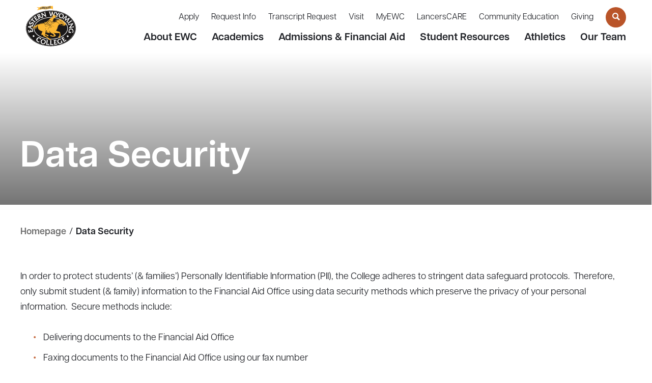

--- FILE ---
content_type: text/html; charset=UTF-8
request_url: https://ewc.wy.edu/data-security/
body_size: 16824
content:
<!DOCTYPE html>
<html lang="en-US">
<head>
		<title>Data Security - Eastern Wyoming College | Eastern Wyoming College</title>
<meta name="MobileOptimized" content="width" />
<meta name="HandheldFriendly" content="True"/>
<!-- <meta name="viewport" content="width=device-width, initial-scale=1.0, user-scalable=0, minimum-scale=1.0, maximum-scale=1.0" /> -->

<link rel="index" title="Eastern Wyoming College" href="https://ewc.wy.edu/" />
<link rel="stylesheet" href="https://use.typekit.net/enl2kbc.css">
<meta name='robots' content='index, follow, max-image-preview:large, max-snippet:-1, max-video-preview:-1' />
	<style>img:is([sizes="auto" i], [sizes^="auto," i]) { contain-intrinsic-size: 3000px 1500px }</style>
	
	<!-- This site is optimized with the Yoast SEO plugin v26.8 - https://yoast.com/product/yoast-seo-wordpress/ -->
	<link rel="canonical" href="https://ewc.wy.edu/data-security/" />
	<meta property="og:locale" content="en_US" />
	<meta property="og:type" content="article" />
	<meta property="og:title" content="Data Security - Eastern Wyoming College" />
	<meta property="og:url" content="https://ewc.wy.edu/data-security/" />
	<meta property="og:site_name" content="Eastern Wyoming College" />
	<meta property="article:publisher" content="https://www.facebook.com/easternwyomingcollege" />
	<meta property="article:modified_time" content="2025-03-07T07:13:52+00:00" />
	<meta name="twitter:card" content="summary_large_image" />
	<meta name="twitter:site" content="@EasternWyoming" />
	<script type="application/ld+json" class="yoast-schema-graph">{"@context":"https://schema.org","@graph":[{"@type":"WebPage","@id":"https://ewc.wy.edu/data-security/","url":"https://ewc.wy.edu/data-security/","name":"Data Security - Eastern Wyoming College","isPartOf":{"@id":"https://ewc.wy.edu/#website"},"datePublished":"2023-09-01T18:47:43+00:00","dateModified":"2025-03-07T07:13:52+00:00","breadcrumb":{"@id":"https://ewc.wy.edu/data-security/#breadcrumb"},"inLanguage":"en-US","potentialAction":[{"@type":"ReadAction","target":["https://ewc.wy.edu/data-security/"]}]},{"@type":"BreadcrumbList","@id":"https://ewc.wy.edu/data-security/#breadcrumb","itemListElement":[{"@type":"ListItem","position":1,"name":"Home","item":"https://ewc.wy.edu/"},{"@type":"ListItem","position":2,"name":"Data Security"}]},{"@type":"WebSite","@id":"https://ewc.wy.edu/#website","url":"https://ewc.wy.edu/","name":"Eastern Wyoming College","description":"Charge Into Your Future","publisher":{"@id":"https://ewc.wy.edu/#organization"},"potentialAction":[{"@type":"SearchAction","target":{"@type":"EntryPoint","urlTemplate":"https://ewc.wy.edu/?s={search_term_string}"},"query-input":{"@type":"PropertyValueSpecification","valueRequired":true,"valueName":"search_term_string"}}],"inLanguage":"en-US"},{"@type":"Organization","@id":"https://ewc.wy.edu/#organization","name":"Eastern Wyoming College","url":"https://ewc.wy.edu/","logo":{"@type":"ImageObject","inLanguage":"en-US","@id":"https://ewc.wy.edu/#/schema/logo/image/","url":"https://ewc.wy.edu/wp-content/uploads/2023/09/EWC_LogoBlackB-1.png","contentUrl":"https://ewc.wy.edu/wp-content/uploads/2023/09/EWC_LogoBlackB-1.png","width":300,"height":246,"caption":"Eastern Wyoming College"},"image":{"@id":"https://ewc.wy.edu/#/schema/logo/image/"},"sameAs":["https://www.facebook.com/easternwyomingcollege","https://x.com/EasternWyoming","https://www.linkedin.com/school/497538/","https://www.instagram.com/eastern_wy_college/","https://youtube.com/@easternwyomingcollege/"]}]}</script>
	<!-- / Yoast SEO plugin. -->


<link rel='dns-prefetch' href='//ajax.googleapis.com' />
<link rel='dns-prefetch' href='//kit.fontawesome.com' />
<link rel='dns-prefetch' href='//cdnjs.cloudflare.com' />
<link rel='dns-prefetch' href='//www.googletagmanager.com' />
<script type="text/javascript">
/* <![CDATA[ */
window._wpemojiSettings = {"baseUrl":"https:\/\/s.w.org\/images\/core\/emoji\/16.0.1\/72x72\/","ext":".png","svgUrl":"https:\/\/s.w.org\/images\/core\/emoji\/16.0.1\/svg\/","svgExt":".svg","source":{"concatemoji":"https:\/\/ewc.wy.edu\/wp-includes\/js\/wp-emoji-release.min.js"}};
/*! This file is auto-generated */
!function(s,n){var o,i,e;function c(e){try{var t={supportTests:e,timestamp:(new Date).valueOf()};sessionStorage.setItem(o,JSON.stringify(t))}catch(e){}}function p(e,t,n){e.clearRect(0,0,e.canvas.width,e.canvas.height),e.fillText(t,0,0);var t=new Uint32Array(e.getImageData(0,0,e.canvas.width,e.canvas.height).data),a=(e.clearRect(0,0,e.canvas.width,e.canvas.height),e.fillText(n,0,0),new Uint32Array(e.getImageData(0,0,e.canvas.width,e.canvas.height).data));return t.every(function(e,t){return e===a[t]})}function u(e,t){e.clearRect(0,0,e.canvas.width,e.canvas.height),e.fillText(t,0,0);for(var n=e.getImageData(16,16,1,1),a=0;a<n.data.length;a++)if(0!==n.data[a])return!1;return!0}function f(e,t,n,a){switch(t){case"flag":return n(e,"\ud83c\udff3\ufe0f\u200d\u26a7\ufe0f","\ud83c\udff3\ufe0f\u200b\u26a7\ufe0f")?!1:!n(e,"\ud83c\udde8\ud83c\uddf6","\ud83c\udde8\u200b\ud83c\uddf6")&&!n(e,"\ud83c\udff4\udb40\udc67\udb40\udc62\udb40\udc65\udb40\udc6e\udb40\udc67\udb40\udc7f","\ud83c\udff4\u200b\udb40\udc67\u200b\udb40\udc62\u200b\udb40\udc65\u200b\udb40\udc6e\u200b\udb40\udc67\u200b\udb40\udc7f");case"emoji":return!a(e,"\ud83e\udedf")}return!1}function g(e,t,n,a){var r="undefined"!=typeof WorkerGlobalScope&&self instanceof WorkerGlobalScope?new OffscreenCanvas(300,150):s.createElement("canvas"),o=r.getContext("2d",{willReadFrequently:!0}),i=(o.textBaseline="top",o.font="600 32px Arial",{});return e.forEach(function(e){i[e]=t(o,e,n,a)}),i}function t(e){var t=s.createElement("script");t.src=e,t.defer=!0,s.head.appendChild(t)}"undefined"!=typeof Promise&&(o="wpEmojiSettingsSupports",i=["flag","emoji"],n.supports={everything:!0,everythingExceptFlag:!0},e=new Promise(function(e){s.addEventListener("DOMContentLoaded",e,{once:!0})}),new Promise(function(t){var n=function(){try{var e=JSON.parse(sessionStorage.getItem(o));if("object"==typeof e&&"number"==typeof e.timestamp&&(new Date).valueOf()<e.timestamp+604800&&"object"==typeof e.supportTests)return e.supportTests}catch(e){}return null}();if(!n){if("undefined"!=typeof Worker&&"undefined"!=typeof OffscreenCanvas&&"undefined"!=typeof URL&&URL.createObjectURL&&"undefined"!=typeof Blob)try{var e="postMessage("+g.toString()+"("+[JSON.stringify(i),f.toString(),p.toString(),u.toString()].join(",")+"));",a=new Blob([e],{type:"text/javascript"}),r=new Worker(URL.createObjectURL(a),{name:"wpTestEmojiSupports"});return void(r.onmessage=function(e){c(n=e.data),r.terminate(),t(n)})}catch(e){}c(n=g(i,f,p,u))}t(n)}).then(function(e){for(var t in e)n.supports[t]=e[t],n.supports.everything=n.supports.everything&&n.supports[t],"flag"!==t&&(n.supports.everythingExceptFlag=n.supports.everythingExceptFlag&&n.supports[t]);n.supports.everythingExceptFlag=n.supports.everythingExceptFlag&&!n.supports.flag,n.DOMReady=!1,n.readyCallback=function(){n.DOMReady=!0}}).then(function(){return e}).then(function(){var e;n.supports.everything||(n.readyCallback(),(e=n.source||{}).concatemoji?t(e.concatemoji):e.wpemoji&&e.twemoji&&(t(e.twemoji),t(e.wpemoji)))}))}((window,document),window._wpemojiSettings);
/* ]]> */
</script>
<link rel='stylesheet' id='wgs2-css' href='https://ewc.wy.edu/wp-content/plugins/wp-google-search/wgs2.css' type='text/css' media='all' />
<link rel='stylesheet' id='tribe-events-pro-mini-calendar-block-styles-css' href='https://ewc.wy.edu/wp-content/plugins/events-calendar-pro/build/css/tribe-events-pro-mini-calendar-block.css' type='text/css' media='all' />
<style id='wp-emoji-styles-inline-css' type='text/css'>

	img.wp-smiley, img.emoji {
		display: inline !important;
		border: none !important;
		box-shadow: none !important;
		height: 1em !important;
		width: 1em !important;
		margin: 0 0.07em !important;
		vertical-align: -0.1em !important;
		background: none !important;
		padding: 0 !important;
	}
</style>
<style id='wp-block-library-inline-css' type='text/css'>
:root{--wp-admin-theme-color:#007cba;--wp-admin-theme-color--rgb:0,124,186;--wp-admin-theme-color-darker-10:#006ba1;--wp-admin-theme-color-darker-10--rgb:0,107,161;--wp-admin-theme-color-darker-20:#005a87;--wp-admin-theme-color-darker-20--rgb:0,90,135;--wp-admin-border-width-focus:2px;--wp-block-synced-color:#7a00df;--wp-block-synced-color--rgb:122,0,223;--wp-bound-block-color:var(--wp-block-synced-color)}@media (min-resolution:192dpi){:root{--wp-admin-border-width-focus:1.5px}}.wp-element-button{cursor:pointer}:root{--wp--preset--font-size--normal:16px;--wp--preset--font-size--huge:42px}:root .has-very-light-gray-background-color{background-color:#eee}:root .has-very-dark-gray-background-color{background-color:#313131}:root .has-very-light-gray-color{color:#eee}:root .has-very-dark-gray-color{color:#313131}:root .has-vivid-green-cyan-to-vivid-cyan-blue-gradient-background{background:linear-gradient(135deg,#00d084,#0693e3)}:root .has-purple-crush-gradient-background{background:linear-gradient(135deg,#34e2e4,#4721fb 50%,#ab1dfe)}:root .has-hazy-dawn-gradient-background{background:linear-gradient(135deg,#faaca8,#dad0ec)}:root .has-subdued-olive-gradient-background{background:linear-gradient(135deg,#fafae1,#67a671)}:root .has-atomic-cream-gradient-background{background:linear-gradient(135deg,#fdd79a,#004a59)}:root .has-nightshade-gradient-background{background:linear-gradient(135deg,#330968,#31cdcf)}:root .has-midnight-gradient-background{background:linear-gradient(135deg,#020381,#2874fc)}.has-regular-font-size{font-size:1em}.has-larger-font-size{font-size:2.625em}.has-normal-font-size{font-size:var(--wp--preset--font-size--normal)}.has-huge-font-size{font-size:var(--wp--preset--font-size--huge)}.has-text-align-center{text-align:center}.has-text-align-left{text-align:left}.has-text-align-right{text-align:right}#end-resizable-editor-section{display:none}.aligncenter{clear:both}.items-justified-left{justify-content:flex-start}.items-justified-center{justify-content:center}.items-justified-right{justify-content:flex-end}.items-justified-space-between{justify-content:space-between}.screen-reader-text{border:0;clip-path:inset(50%);height:1px;margin:-1px;overflow:hidden;padding:0;position:absolute;width:1px;word-wrap:normal!important}.screen-reader-text:focus{background-color:#ddd;clip-path:none;color:#444;display:block;font-size:1em;height:auto;left:5px;line-height:normal;padding:15px 23px 14px;text-decoration:none;top:5px;width:auto;z-index:100000}html :where(.has-border-color){border-style:solid}html :where([style*=border-top-color]){border-top-style:solid}html :where([style*=border-right-color]){border-right-style:solid}html :where([style*=border-bottom-color]){border-bottom-style:solid}html :where([style*=border-left-color]){border-left-style:solid}html :where([style*=border-width]){border-style:solid}html :where([style*=border-top-width]){border-top-style:solid}html :where([style*=border-right-width]){border-right-style:solid}html :where([style*=border-bottom-width]){border-bottom-style:solid}html :where([style*=border-left-width]){border-left-style:solid}html :where(img[class*=wp-image-]){height:auto;max-width:100%}:where(figure){margin:0 0 1em}html :where(.is-position-sticky){--wp-admin--admin-bar--position-offset:var(--wp-admin--admin-bar--height,0px)}@media screen and (max-width:600px){html :where(.is-position-sticky){--wp-admin--admin-bar--position-offset:0px}}
</style>
<style id='classic-theme-styles-inline-css' type='text/css'>
/*! This file is auto-generated */
.wp-block-button__link{color:#fff;background-color:#32373c;border-radius:9999px;box-shadow:none;text-decoration:none;padding:calc(.667em + 2px) calc(1.333em + 2px);font-size:1.125em}.wp-block-file__button{background:#32373c;color:#fff;text-decoration:none}
</style>
<link rel='stylesheet' id='reset-style-css' href='https://ewc.wy.edu/wp-content/themes/ewc/css/reset.css' type='text/css' media='all' />
<link rel='stylesheet' id='css3-animate-it-style-css' href='https://ewc.wy.edu/wp-content/themes/ewc/css/animations.css' type='text/css' media='all' />
<link rel='stylesheet' id='tabs-style-css' href='https://ewc.wy.edu/wp-content/themes/ewc/css/responsive-tabs.css' type='text/css' media='all' />
<link rel='stylesheet' id='bootstrap-style-css' href='https://ewc.wy.edu/wp-content/themes/ewc/css/bootstrap.min.css' type='text/css' media='all' />
<link rel='stylesheet' id='swiper-style-css' href='https://ewc.wy.edu/wp-content/themes/ewc/css/swiper.min.css' type='text/css' media='all' />
<link rel='stylesheet' id='site-style-css' href='https://ewc.wy.edu/wp-content/themes/ewc/css/style.css' type='text/css' media='all' />
<link rel='stylesheet' id='tablepress-default-css' href='https://ewc.wy.edu/wp-content/plugins/tablepress/css/build/default.css' type='text/css' media='all' />
<script type="text/javascript" src="https://ajax.googleapis.com/ajax/libs/jquery/2.1.3/jquery.min.js" id="jquery-js"></script>
<script type="text/javascript" src="https://ewc.wy.edu/wp-content/plugins/wonderplugin-lightbox/engine/wonderpluginlightbox.js" id="wonderplugin-lightbox-script-js"></script>
<script type="text/javascript" src="https://ewc.wy.edu/wp-content/themes/ewc/js/swiper.min.js" id="jquery-swiper-js"></script>
<script type="text/javascript" src="https://kit.fontawesome.com/6e55fcc36c.js" id="fontawesome-js-js"></script>
<script type="text/javascript" src="https://cdnjs.cloudflare.com/ajax/libs/ScrollMagic/2.0.7/ScrollMagic.min.js" id="scrollMagic-js"></script>
<script type="text/javascript" src="https://cdnjs.cloudflare.com/ajax/libs/ScrollMagic/2.0.7/plugins/debug.addIndicators.min.js" id="scrollMagicIndicators-js"></script>
<script type="text/javascript" src="https://ewc.wy.edu/wp-content/themes/ewc/js/jquery.responsiveTabs.min.js" id="jquery-responsive-tabs-js"></script>

<!-- Google tag (gtag.js) snippet added by Site Kit -->
<!-- Google Analytics snippet added by Site Kit -->
<script type="text/javascript" src="https://www.googletagmanager.com/gtag/js" id="google_gtagjs-js" async></script>
<script type="text/javascript" id="google_gtagjs-js-after">
/* <![CDATA[ */
window.dataLayer = window.dataLayer || [];function gtag(){dataLayer.push(arguments);}
gtag("set","linker",{"domains":["ewc.wy.edu"]});
gtag("js", new Date());
gtag("set", "developer_id.dZTNiMT", true);
gtag("config", "G-YJNYTPJ74F");
/* ]]> */
</script>
<link rel="https://api.w.org/" href="https://ewc.wy.edu/wp-json/" /><link rel="alternate" title="JSON" type="application/json" href="https://ewc.wy.edu/wp-json/wp/v2/pages/216687" /><link rel="EditURI" type="application/rsd+xml" title="RSD" href="https://ewc.wy.edu/xmlrpc.php?rsd" />
<link rel='shortlink' href='https://ewc.wy.edu/?p=216687' />
<link rel="alternate" title="oEmbed (JSON)" type="application/json+oembed" href="https://ewc.wy.edu/wp-json/oembed/1.0/embed?url=https%3A%2F%2Fewc.wy.edu%2Fdata-security%2F" />
<link rel="alternate" title="oEmbed (XML)" type="text/xml+oembed" href="https://ewc.wy.edu/wp-json/oembed/1.0/embed?url=https%3A%2F%2Fewc.wy.edu%2Fdata-security%2F&#038;format=xml" />
<script type="text/javascript" src="https://www.bugherd.com/sidebarv2.js?apikey=4i621f6nput2odp1dxrzsw" async="true"></script><meta name="generator" content="Site Kit by Google 1.171.0" /><meta name="tec-api-version" content="v1"><meta name="tec-api-origin" content="https://ewc.wy.edu"><link rel="alternate" href="https://ewc.wy.edu/wp-json/tribe/events/v1/" /><link rel="icon" href="https://ewc.wy.edu/wp-content/uploads/2023/07/cropped-Original-Favicon-512x512-1-150x150.png" sizes="32x32" />
<link rel="icon" href="https://ewc.wy.edu/wp-content/uploads/2023/07/cropped-Original-Favicon-512x512-1-300x300.png" sizes="192x192" />
<link rel="apple-touch-icon" href="https://ewc.wy.edu/wp-content/uploads/2023/07/cropped-Original-Favicon-512x512-1-300x300.png" />
<meta name="msapplication-TileImage" content="https://ewc.wy.edu/wp-content/uploads/2023/07/cropped-Original-Favicon-512x512-1-300x300.png" />
		<style type="text/css" id="wp-custom-css">
			.container{
	max-width: 1200px;
}

#wpadminbar{
	z-index: 9999999;
}
.gform_wrapper ul li::before{
	display: none;
}
.alignleft{
	margin-right: 20px;
}
.alignright{
	margin-left: 20px;
}
.alignleft img, .alignright img{
	margin-top: 0 !important;
}
#single-news-featured-image{
	margin-bottom: 40px;
}
.accordion-header::before,
.accordion-header::after{
	display: none;
}
#page-builder-container .content-row.container{
	overflow: auto;
}

.gform_wrapper form .gform_body .gform-fields .gfield select,
.gform_wrapper form .gform_body .gform-fields .gfield input,
.gform_wrapper form .gform_body .gform-fields .gfield textarea{
	background-color: transparent !important;
	border: 1px solid grey !important;
}
.accordion .accordion-content a.button.arrow{
	display: block !important;
	margin-bottom: 20px !important;
	margin-left: 0 !important;
}

#school-contact-container{
	margin-top: 80px;
}
#interior-header-content{
	position: relative;
	z-index: 10;
}

#interior-header-container:not(.lazy){
	height: 300px;
}
#interior-header-container.lazy::before {
	z-index: 9;
}

#content a.button + .button{
	margin-left: 0;
}
.ginput_container select, input, textarea {
	-webkit-appearance: auto !important;
  border: 1px solid gray;
  background-color: #efefef;
}
.gform_button, .gform_next_button, .gform_previous_button {
	display: inline-block;
  text-decoration: none;
  border: none;
  background: #C66C42;
  padding: 12px 20px;
  min-width: 200px;
  text-align: center;
  color: #fff;
  text-transform: uppercase;
  letter-spacing: 1px;
  font-weight: 600;
  min-width: 240px;
}
.gform_button:hover, #gform_next_button:hover {
	background-color: #FDB834;
}

footer{
	position: relative;
	z-index: 10;
}
button.gfield_choice_all_toggle{
  border: none;
  background: #C66C42;
  padding: 12px 20px 7px;
  border-radius: 20px;
  min-width: 200px;
  text-align: center;
  color: #fff;
  text-transform: uppercase;
  letter-spacing: 1px;
  font-weight: 600;
	transition: all 0.2s;
}
button.gfield_choice_all_toggle:hover{
	background: #B95429;
}
#searchIndex {
	display: inline-block;
	text-decoration: none;
	border: none;
	background: #C66C42 !important;
	padding: 12px 20px;
	border-radius: 5px;
	min-width:200px;
	text-align: center;
	color: #ffffff;
	text-transform: uppercase;
	letter-spacing: 1px;
	font-weight: 600;
	margin-top: 10px;
}
#searchIndex :hover {
	background: #B95429 !important;
	transition: all 300ms ease-in-out;
}
#searchForm > div > input[type=submit]:nth-child(2) {
	background: #C66C42 !important;
	padding: 2px 10px;
	color: #ffffff;
}
#searchForm > div > input[type=submit]:nth-child(2):hover {
	background: #B95429 !important;
	transition: all 300ms ease-in-out;
}
div.content-row:nth-child(2) > div:nth-child(1) > div:nth-child(1) > form:nth-child(2) > a:nth-child(7) {
  display: inline-block;
	text-decoration: none !important;
	border: none;
	background: #C66C42 !important;
	padding: 12px 20px;
	border-radius: 5px;
	min-width:200px;
	text-align: center;
	color: #ffffff !important;
	text-transform: uppercase;
	letter-spacing: 1px;
	font-weight: 600;
	margin-top: 10px;	
}
div.content-row:nth-child(2) > div:nth-child(1) > div:nth-child(1) > form:nth-child(2) > a:nth-child(7): hover {
	background: #B95429 !important;
	transition: all 300ms ease-in-out;
}
div.content-row:nth-child(2) > div:nth-child(1) > div:nth-child(1) > form:nth-child(2) > input:nth-child(5) {
	background: #C66C42 !important;
	padding: 2px 10px;
	color: #ffffff;
}
div.content-row:nth-child(2) > div:nth-child(1) > div:nth-child(1) > form:nth-child(2) > input:nth-child(5):hover {
	background: #B95429 !important;
	transition: all 300ms ease-in-out;
}

/* fix for mega menu */
#header-container > div > div > div:last-child > div ul .mega-menu{
	height: auto;
}
#header-container > div > div > div:last-child > div ul .mega-menu > div ul{
	transform: initial;
}

/* call to action */
#call-to-action-container{
  align-content: stretch;
  align-items: stretch;
	display: flex;
	flex-wrap: wrap;
}
@media screen and (min-width: 768px) {
	#call-to-action-container{
		flex-wrap: nowrap;
		padding-left: 40px;
	}
}
#call-to-action-container .image{
  background-position: top;
  background-size: cover;
  display: block;
  min-height: 100%;
	padding: 150px 20px;
  position: relative;
  overflow: hidden;
	width: 100%;
}
@media screen and (min-width: 768px) {
	#call-to-action-container .image{
		background-position: center;
		padding: 80px 20px;
		width: 50%;
	}
}

/* Sports team page */
.aligncenter{
	margin: 20px auto !important;
}

#interior-header-container::before {
  content: '';
  display: block;
  position: absolute;
  top: 0;
  left: 0;
  height: 100%;
  width: 100%;
  background: rgb(0,0,0);
  background: linear-gradient(0deg, rgba(0,0,0,0.55) 0%, rgba(0,0,0,0) 100%);
}

a{
	outline: inherit;
}

/* Policy Side List */
#policy-side-list > ul {
	margin-bottom: 0px;
}
#policy-side-list > li {
	margin-bottom: 0px;
}
#policy-side-list > span {
	margin-bottom: 0px;
}
#policy-side-list > div {
	margin-bottom: 0px;
}
#page-builder-container .content-row.media-type img{
	height: 350px;
}
/* Directory Table */
.tablepress-id-40 th {
	background-color: #FFB935;
	text-indent: 7.5px;
	text-align: left;
}
.tablepress-id-40 td.column-1{
width: 10%;
	text-indent: 10px;
}
.tablepress-id-40 td.column-2{
border-bottom: 2px;
width: 10%;
	text-indent: 7.5px;
}
.tablepress-id-40 td.column-3{
	width: 40%;
	text-indent: 7.5px;
	text-align: left;
}
.tablepress-id-40 td.column-4{
	width: 10%;
	text-indent: 7.5px;
}
.tablepress-id-40 td.column-5 {
	width: 17.5%;
	text-indent: 15px;
}
.tablepress-id-40 td {
	background-color: whitesmoke;
	text-indent: 5px;
	text-align: left;
}
/*Dorm Cost Table */
#tablepress-44 *{
	font-size: 13pt;
	text-align: left;
	border: hidden;
}
#tablepress-44 td{
	width:25%;
}
#tablepress-44 tr.row-2, tr.row-7{
	background: #FFB935;
}

/* Policy Test */
#tablepress-41 th {
	background-color: #FFB935;
	color: black;
	text-decoration: bold;
	font-size: 12.5pt;
	text-indent: 3.5px;
	border-left: 1px solid;
	border-right: 1px solid;
	border-bottom: 3px solid;
}
#tablepress-41 td {
	background-color: whitesmoke;
	border-bottom: 1px solid black;
}
#tablepress-41 td.column-1{
	border-right: 1px solid black;
	border-left: 1px solid black;
	width: 20%;
	font-size: 13.5pt;
}
#tablepress-41 td.column-2 {
	border-right: 1px solid black;
	width: 10%;
	text-align: left;
	text-indent: 5px;
	font-style: sans-serif;
	font-size: 14pt;
}
#tablepress-41 td.column-3 {
	border-right: 1px solid black;
	text-align: left;
	text-indent: 7.5px;
	font-size: 14pt;
	font-style: sans-serif;
}

/* Tuition and Fees */
#tablepress-43 th {
	background-color: #FFB935;
	color: black;
	text-decoration: bold;
	font-size: 12.5pt;
	border-left: 1px solid;
	border-right: 1px solid;
	border-bottom: 3px solid;
	text-align: center;
}
#tablepress-43 td.column-1{
	width: 5%;
	font-size: 14pt;
	text-align: center;
}
#tablepress-43 td.column-1, td.column-7 {
	border-left: 0.5px solid black;
	border-right: 0.5px solid black;
}
#tablepress-43 td.column-2, td.column-3, td.column-4, td.column-5, td.column-6, td.column-7 {
	width: 12.5%;
	text-align: center;
	text-indent: 7.5px;
	font-size: 14pt;
	font-style: sans-serif;
	border-left: 0.5px solid black;
}
#tablepress-43 tr.row-22 {
	border-bottom: 0.5px solid black;
}

/* Tables for 2025-26 Tuitions */
#tablepress-49 th {
	background-color: black;
	color: #FFB935;
	text-decoration: bold;
	font-size: 12.5pt;
	border-left: 1px solid;
	border-right: 1px solid;
	border-bottom: 3px solid;
	text-align: center;
}
#tablepress-49 td {
	width: 5%;
	font-size: 14pt;
	text-align: center;
}
#tablepress-49 td.column-1, td.column-4 {
	border-left: 0.5px solid black;
	border-right: 0.5px solid black;
}

#tablepress-50 th {
	background-color: black;
	color: orange;
	text-decoration: bold;
	font-size: 12.5pt;
	border-left: 1px solid;
	border-right: 1px solid;
	border-bottom: 3px solid;
	text-align: center;
}
#tablepress-50 td {
	width: 5%;
	font-size: 14pt;
	text-align: center;
}
#tablepress-50 td.column-1, td.column-4 {
	border-left: 0.5px solid black;
	border-right: 0.5px solid black;
}

/* Tables for Dorms and Food 25-26 */
#tablepress-51 tbody td {
	text-align: left;
	width: 25%;
}
.tablepress-id-51 .row-1 td, .tablepress-id-51 .row-7 td, .tablepress-id-51 .row-13 td, .tablepress-id-51 .row-19 td {
	background: #FFB935;
	color: black;
	font-family: serif;
	font-size: 16pt;
}
/*
 * .tablepress-id-51 .row-5 td, .tablepress-id-51 .row-11 td, .tablepress-id-51 .row-17 td, .tablepress-id-51 .row-23 td {
	background: whitesmoke;
	color: black;
	font-family: serif;
	font-size: 16pt;
} 
*/

/* Lancer Hall Costs */
#tablepress-54 tbody td {
	text-align: left;
	width: 25%;
}
.tablepress-id-54 .row-1 td, .tablepress-id-54 .row-8 td {
	background: #FFB935;
	font-family: serif;
	font-size: 16pt;
}
.tablepress-id-54 .row-6 td, .tablepress-id-54 .row-13 td {background: yellow;
font-family: sans-serif;
font-size: 12pt;
}

/* Search Jobs Page */
.jobsbutton {
	border-radius: 50%;
	color: black;
  background-color: #FFB935;
  text-align: center;
  text-decoration: bolder;
  display: inline-block;
  font-size: 24px;
  margin: 4px 2px;
  cursor: pointer;
}
/* Board Agenda-Minutes Table*/
#tablepress-2 th {
	background-color: #FFB935;
	text-align: center;
	border: 2px solid #FFB935;
}
#tablepress-2 td.column-1, td.column-2 {
width: 10%;
border-left: 1px solid gray;
text-align: center;
}
#tablepress-2 td.column-5 {
	border-right: 1px solid gray;
}
/*Nursing Admission Rank Table */
.tablepress-id-55 td.column-2 {
width: 50%;
	text-align: left;
}
.tablepress-id-55 td.column-1 {
	width: 10%;
	text-align: center;
}
.tablepress-id-55 .row-1 td, .tablepress-id-55 .row-10 td{
	background-color: orange;
	text-align: center;
	text-decoration: bolder;
	
}
/*Added by PHOS - comment by Saygin */
#home-content-rows-container{
	display: block;
}
#content .push{
	display: none;
}

/* new library page */
#libadSearch {
	display: inline-block;
	text-decoration: none;
	border: none;
	background: #C66C42 !important;
	padding: 12px 20px;
	border-radius: 5px;
	min-width:200px;
	text-align: center;
	color: #ffffff;
	text-transform: uppercase;
	letter-spacing: 1px;
	font-weight: 600;
	margin-top: 10px;
}
/* ADA CONTRAST FIXES */
.button.orange,
#content a.button.arrow > div,
#douglas-programs-container > div > div > div:last-child .programs-item a > div .arrow > div:first-child > div{
	background-color: #B55C36 !important;
}
#content .accordion .accordion-header .icon-wrapper span,
#page-builder-container .content-row.contact-list-type .staff-member > div:last-child > div:last-child > div > div:first-child span,
{
	color:  #B55C36 !important;
}
#page-builder-container .content-row.contact-list-type .staff-member > div:last-child > div:last-child > div > div:first-child span{
	color:  #B55C36 !important;
}
#douglas-programs-container > div > div > div:last-child .programs-item a > div .arrow > div:first-child > div{
	border-color: #B55C36 !important;
}
.button.orange:hover{
	background-color: #C66C42 !important;
}
#home-news-container > div > div:first-child > div > div p.date{
	color: black;
}
:focus {
  outline: 2px solid #005fcc !important; /* Use a color with good contrast */
  outline-offset: 2px !important;
}

#home-news-container > div > div:last-child .event-list-item .event-list-header > div:first-child strong{
	display: block;
  line-height: 1;
  position: relative;
}
#home-news-container > div > div:last-child .event-list-item .event-list-header > div:first-child strong.month{
	font-weight: 600;
  text-transform: uppercase;
  letter-spacing: 1px;
  font-size: 14px;
  top: 9px;
}
#home-news-container > div > div:last-child .event-list-item .event-list-header > div:first-child strong.day{
	font-size: 28px;
  font-weight: 600;
  top: 9px;
}

#content a.button.orange{
	background-color: #B55E36 !important;
	border: unset !important;
}
#content a.button.orange:hover{
	background-color: #B95429 !important;
}
#header-container > div > div > div:last-child > div:first-child #search-toggle{
	border: unset !important;
}
#call-to-action-container .container > div > div a.button.orange,
#header-container > div > div > div:last-child > div:first-child #search-toggle{
	background-color: #B95429 !important;
}
#call-to-action-container .container > div > div a.button.orange:hover,
#header-container > div > div > div:last-child > div:first-child #search-toggle:hover{
	background-color: #c66c42 !important;
}
#content #pagination-container .page-numbers{
	font-weight: unset !important;
}		</style>
		</head>
<body id="preload">

<div class="wrap">

<!-- begin header -->
<header>
	<div id="header-container" class="container-fluid">
		<div class="container xlarge-container">
			<div>
				<div>
					<a href="https://ewc.wy.edu" aria-label="Link to Home">
						<img src="https://ewc.wy.edu/wp-content/themes/ewc/images/logo.svg" alt="Eastern Wyoming College" />
					</a>
				</div>
				<div>
					<div>
						<div class="menu-top-header-menu-container"><ul id="menu-top-header-menu" class="menu"><li id="menu-item-989" class="menu-item menu-item-type-post_type menu-item-object-page menu-item-989"><a href="https://ewc.wy.edu/apply/">Apply</a></li>
<li id="menu-item-20" class="menu-item menu-item-type-custom menu-item-object-custom menu-item-20"><a href="https://ewc.wy.edu/request-more-information/">Request Info</a></li>
<li id="menu-item-218145" class="menu-item menu-item-type-custom menu-item-object-custom menu-item-218145"><a target="_blank" href="https://tsorder.studentclearinghouse.org/school/ficecode/00392900">Transcript Request</a></li>
<li id="menu-item-1018" class="menu-item menu-item-type-post_type menu-item-object-page menu-item-1018"><a href="https://ewc.wy.edu/visit/">Visit</a></li>
<li id="menu-item-22" class="menu-item menu-item-type-custom menu-item-object-custom menu-item-22"><a target="_blank" href="https://services.ewc.wy.edu/MyEWC/">MyEWC</a></li>
<li id="menu-item-951" class="menu-item menu-item-type-post_type menu-item-object-page menu-item-951"><a href="https://ewc.wy.edu/student-resources/lancerscare/">LancersCARE</a></li>
<li id="menu-item-219890" class="menu-item menu-item-type-post_type menu-item-object-page menu-item-219890"><a href="https://ewc.wy.edu/community-education/">Community Education</a></li>
<li id="menu-item-1016" class="menu-item menu-item-type-post_type menu-item-object-page menu-item-1016"><a href="https://ewc.wy.edu/giving/">Giving</a></li>
</ul></div>						<a href="#" id="search-toggle" aria-label="Open Search">
							<span class="icon-search"></span>
						</a>
					</div>
					<div>
						<div class="menu-main-menu-container"><ul id="menu-main-menu" class="menu"><li class=' menu-item menu-item-type-post_type menu-item-object-page menu-item-has-children'><a href="https://ewc.wy.edu/about-ewc/">About EWC</a><div class="mega-menu"><div>
			  	<div>
			  		<a href="https://ewc.wy.edu/apply/">
			  			<div class="image-wrapper" style="background-image:url(https://ewc.wy.edu/wp-content/uploads/2023/08/5b-1.jpg)">
			  				<div>
								<?php if(get_field("title", $item)):?>
				  					<h2>Become a Lancer Today</h2>
								<?php endif; ?>
				  				<div>
				  					<div>
				  						<div>
				  							<span class="icon-arrow"></span>
				  						</div>
				  					</div>
				  					<div><h3>Apply Now</h3>
				  					</div>
				  				</div>
				  			</div>
			  			</div>
				  	</a>
			  	</div>
<ul class="sub-menu">
<li class=' menu-item menu-item-type-post_type menu-item-object-page'><a href="https://ewc.wy.edu/about-ewc/our-story/">Our Story</a></li>
<li class=' menu-item menu-item-type-post_type menu-item-object-page'><a href="https://ewc.wy.edu/about-ewc/college-profile/">College Profile</a></li>
<li class=' menu-item menu-item-type-post_type menu-item-object-page'><a href="https://ewc.wy.edu/about-ewc/accreditation/">Accreditation</a></li>
<li class=' menu-item menu-item-type-custom menu-item-object-custom'><a href="https://ewc.wy.edu/visit/">Campus Tours</a></li>
<li class=' menu-item menu-item-type-custom menu-item-object-custom menu-item-has-children'><a href="https://ewc.wy.edu/about-ewc/leadership/meet-our-president/">Leadership</a>
	<ul class="sub-menu">
<li class=' menu-item menu-item-type-post_type menu-item-object-page'><a href="https://ewc.wy.edu/about-ewc/leadership/meet-our-president/">Meet Our President</a></li>
<li class=' menu-item menu-item-type-post_type menu-item-object-page'><a href="https://ewc.wy.edu/about-ewc/leadership/board-of-trustees/">Board of Trustees</a></li>
<li class=' menu-item menu-item-type-post_type menu-item-object-page'><a href="https://ewc.wy.edu/smp2025-30/">EWC Strategic Master Plan</a></li>
<li class=' menu-item menu-item-type-post_type menu-item-object-page'><a href="https://ewc.wy.edu/about-ewc/leadership/board-of-trustees/board-agendas-minutes/">Board Agendas &#038; Minutes</a></li>
<li class=' menu-item menu-item-type-post_type menu-item-object-page'><a href="https://ewc.wy.edu/about-ewc/leadership/policies/">Policies</a></li>
	</ul>
</li>
<li class=' menu-item menu-item-type-post_type menu-item-object-page'><a href="https://ewc.wy.edu/about-ewc/douglas-campus/">Douglas Campus</a></li>
<li class=' menu-item menu-item-type-post_type menu-item-object-page'><a href="https://ewc.wy.edu/about-ewc/outreach/">Outreach</a></li>
</ul>
</div></div></li>
<li class=' menu-item menu-item-type-post_type menu-item-object-page menu-item-has-children'><a href="https://ewc.wy.edu/academics/">Academics</a><div class="mega-menu"><div>
			  	<div>
			  		<a href="https://ewc.wy.edu/apply/">
			  			<div class="image-wrapper" style="background-image:url(https://ewc.wy.edu/wp-content/uploads/2023/08/academics-menu.jpg)">
			  				<div>
								<?php if(get_field("title", $item)):?>
				  					<h2>Become a Lancer Today</h2>
								<?php endif; ?>
				  				<div>
				  					<div>
				  						<div>
				  							<span class="icon-arrow"></span>
				  						</div>
				  					</div>
				  					<div><h3>Apply Now</h3>
				  					</div>
				  				</div>
				  			</div>
			  			</div>
				  	</a>
			  	</div>
<ul class="sub-menu">
<li class=' menu-item menu-item-type-post_type menu-item-object-page'><a href="https://ewc.wy.edu/academics/programs/">Programs</a></li>
<li class=' menu-item menu-item-type-post_type menu-item-object-page'><a href="https://ewc.wy.edu/academics/class-schedule/">Course Catalogs</a></li>
<li class=' menu-item menu-item-type-post_type menu-item-object-page'><a href="https://ewc.wy.edu/academics/academic-services/">Academic Services</a></li>
<li class=' menu-item menu-item-type-post_type menu-item-object-page'><a href="https://ewc.wy.edu/academics/academic-calendars/">Academic Calendars</a></li>
<li class=' menu-item menu-item-type-post_type menu-item-object-page'><a href="https://ewc.wy.edu/academics/academic-services/college-and-career-readiness-center/">College and Career Readiness</a></li>
<li class=' menu-item menu-item-type-post_type menu-item-object-page'><a href="https://ewc.wy.edu/academics/distance-learning/">Distance Learning</a></li>
</ul>
</div></div></li>
<li class=' menu-item menu-item-type-post_type menu-item-object-page menu-item-has-children'><a href="https://ewc.wy.edu/admissions-financial-aid/">Admissions &#038; Financial Aid</a><div class="mega-menu"><div>
			  	<div>
			  		<a href="https://ewc.wy.edu/apply/">
			  			<div class="image-wrapper" style="background-image:url(https://ewc.wy.edu/wp-content/uploads/2023/08/DSC_6976.jpg)">
			  				<div>
								<?php if(get_field("title", $item)):?>
				  					<h2>Become a Lancer Today</h2>
								<?php endif; ?>
				  				<div>
				  					<div>
				  						<div>
				  							<span class="icon-arrow"></span>
				  						</div>
				  					</div>
				  					<div><h3>Apply Now</h3>
				  					</div>
				  				</div>
				  			</div>
			  			</div>
				  	</a>
			  	</div>
<ul class="sub-menu">
<li class=' menu-item menu-item-type-post_type menu-item-object-page'><a href="https://ewc.wy.edu/apply/">Apply</a></li>
<li class=' menu-item menu-item-type-post_type menu-item-object-page'><a href="https://ewc.wy.edu/admissions-financial-aid/scholarships-grants/">Scholarships &#038; Grants</a></li>
<li class=' menu-item menu-item-type-post_type menu-item-object-page'><a href="https://ewc.wy.edu/admissions-financial-aid/tuition-fees/">Tuition &#038; Fees</a></li>
<li class=' menu-item menu-item-type-post_type menu-item-object-page'><a href="https://ewc.wy.edu/admissions-financial-aid/financial-aid/">Financial Aid</a></li>
<li class=' menu-item menu-item-type-post_type menu-item-object-page'><a href="https://ewc.wy.edu/admissions-financial-aid/business-office/">Business Office</a></li>
<li class=' menu-item menu-item-type-post_type menu-item-object-page'><a href="https://ewc.wy.edu/admissions-financial-aid/international-students/">International Students</a></li>
</ul>
</div></div></li>
<li class=' menu-item menu-item-type-post_type menu-item-object-page menu-item-has-children'><a href="https://ewc.wy.edu/student-resources/">Student Resources</a><div class="mega-menu"><div>
			  	<div>
			  		<a href="https://ewc.wy.edu/apply/">
			  			<div class="image-wrapper" style="background-image:url(https://ewc.wy.edu/wp-content/uploads/2023/08/student_resources-edit-586x532-1.jpg)">
			  				<div>
								<?php if(get_field("title", $item)):?>
				  					<h2>Become A Lancer Today</h2>
								<?php endif; ?>
				  				<div>
				  					<div>
				  						<div>
				  							<span class="icon-arrow"></span>
				  						</div>
				  					</div>
				  					<div><h3>Apply Now</h3>
				  					</div>
				  				</div>
				  			</div>
			  			</div>
				  	</a>
			  	</div>
<ul class="sub-menu">
<li class=' menu-item menu-item-type-custom menu-item-object-custom'><a href="https://ewc.wy.edu/student-resources/registrars-office/">Registrar’s Office</a></li>
<li class=' menu-item menu-item-type-custom menu-item-object-custom menu-item-has-children'><a href="https://www.bkstr.com/easternwyomingstore/home" target="_blank">Bookstore</a>
	<ul class="sub-menu">
<li class=' menu-item menu-item-type-post_type menu-item-object-page'><a href="https://ewc.wy.edu/student-resources/bookstore/lancer-all-access/">Lancer All Access – The EWC Online Bookstore</a></li>
	</ul>
</li>
<li class=' menu-item menu-item-type-post_type menu-item-object-page menu-item-has-children'><a href="https://ewc.wy.edu/student-resources/campus-life/">Campus Life</a>
	<ul class="sub-menu">
<li class=' menu-item menu-item-type-post_type menu-item-object-page'><a href="https://ewc.wy.edu/student-resources/campus-life/housing/">Housing</a></li>
<li class=' menu-item menu-item-type-post_type menu-item-object-page'><a href="https://ewc.wy.edu/student-resources/campus-life/cafeteria/">Food Service</a></li>
	</ul>
</li>
<li class=' menu-item menu-item-type-post_type menu-item-object-page'><a href="https://ewc.wy.edu/disability-services/">Disability Services</a></li>
<li class=' menu-item menu-item-type-post_type menu-item-object-page'><a href="https://ewc.wy.edu/student-resources/ewc-gear-up/">EWC GEAR UP</a></li>
<li class=' menu-item menu-item-type-post_type menu-item-object-page'><a href="https://ewc.wy.edu/student-resources/get-involved/">Campus Clubs</a></li>
<li class=' menu-item menu-item-type-post_type menu-item-object-page'><a href="https://ewc.wy.edu/student-resources/lancerscare/">LancersCARE</a></li>
<li class=' menu-item menu-item-type-post_type menu-item-object-page'><a href="https://ewc.wy.edu/student-resources/library/">Library</a></li>
<li class=' menu-item menu-item-type-post_type menu-item-object-page'><a href="https://ewc.wy.edu/student-resources/student-success-center/">Student Success Center</a></li>
<li class=' menu-item menu-item-type-post_type menu-item-object-page'><a href="https://ewc.wy.edu/student-resources/testing-services/">Testing Services</a></li>
<li class=' menu-item menu-item-type-post_type menu-item-object-page'><a href="https://ewc.wy.edu/student-resources/campus-life/veterans-services/">Veterans Services</a></li>
<li class=' menu-item menu-item-type-post_type menu-item-object-page'><a href="https://ewc.wy.edu/admissions-financial-aid/international-students/">International Students</a></li>
</ul>
</div></div></li>
<li class=' menu-item menu-item-type-custom menu-item-object-custom menu-item-has-children'><a href="https://ewcathletics.com/landing/index">Athletics</a><div class="mega-menu"><div>
			  	<div>
			  		<a href="https://ewc.wy.edu/apply/">
			  			<div class="image-wrapper" style="background-image:url(https://ewc.wy.edu/wp-content/uploads/2023/08/D85_8702-e1693509513838.jpg)">
			  				<div>
								<?php if(get_field("title", $item)):?>
				  					<h2>Become A Lancer Today</h2>
								<?php endif; ?>
				  				<div>
				  					<div>
				  						<div>
				  							<span class="icon-arrow"></span>
				  						</div>
				  					</div>
				  					<div><h3>Apply Now</h3>
				  					</div>
				  				</div>
				  			</div>
			  			</div>
				  	</a>
			  	</div>
<ul class="sub-menu">
<li class=' menu-item menu-item-type-custom menu-item-object-custom'><a href="https://ewcathletics.com/sports/mbkb/index" target="_blank">Men's Basketball</a></li>
<li class=' menu-item menu-item-type-custom menu-item-object-custom'><a href="https://ewcathletics.com/sports/wbkb/index" target="_blank">Women's Basketball</a></li>
<li class=' menu-item menu-item-type-custom menu-item-object-custom'><a href="https://ewcathletics.com/sports/mrodeo/index" target="_blank">Men's Rodeo</a></li>
<li class=' menu-item menu-item-type-custom menu-item-object-custom'><a href="https://ewcathletics.com/sports/wrodeo/index" target="_blank">Women's Rodeo</a></li>
<li class=' menu-item menu-item-type-custom menu-item-object-custom'><a href="https://www.ewcathletics.com/sports/mgolf/index" target="_blank">Men's Golf</a></li>
<li class=' menu-item menu-item-type-custom menu-item-object-custom'><a href="https://www.ewcathletics.com/sports/wgolf/index" target="_blank">Women's Golf</a></li>
<li class=' menu-item menu-item-type-custom menu-item-object-custom'><a href="https://ewcathletics.com/sports/wvball/index" target="_blank">Women's Volleyball</a></li>
<li class=' menu-item menu-item-type-post_type menu-item-object-page'><a href="https://ewc.wy.edu/athletics/lancer-esports/">Esports</a></li>
<li class=' menu-item menu-item-type-post_type menu-item-object-page'><a href="https://ewc.wy.edu/athletics/lancer-livestock-show-team/">Livestock Show Team</a></li>
<li class=' menu-item menu-item-type-post_type menu-item-object-page'><a href="https://ewc.wy.edu/athletics/lancer-livestock-judging-team/">Livestock Judging</a></li>
<li class=' menu-item menu-item-type-custom menu-item-object-custom'><a href="https://www.youtube.com/@easternwyomingcollege/streams" target="_blank">Livestreaming</a></li>
</ul>
</div></div></li>
<li class=' menu-item menu-item-type-post_type menu-item-object-page menu-item-has-children'><a href="https://ewc.wy.edu/our-team/">Our Team</a><div class="mega-menu"><div>
			  	<div>
			  		<a href="https://ewc.wy.edu/apply/">
			  			<div class="image-wrapper" style="background-image:url(https://ewc.wy.edu/wp-content/uploads/2023/08/our-family-edit-586x532-1.jpg)">
			  				<div>
								<?php if(get_field("title", $item)):?>
				  					<h2>Become a Lancer Today</h2>
								<?php endif; ?>
				  				<div>
				  					<div>
				  						<div>
				  							<span class="icon-arrow"></span>
				  						</div>
				  					</div>
				  					<div><h3>Apply Now</h3>
				  					</div>
				  				</div>
				  			</div>
			  			</div>
				  	</a>
			  	</div>
<ul class="sub-menu">
<li class=' menu-item menu-item-type-custom menu-item-object-custom'><a href="/our-family/directory/">Directory</a></li>
<li class=' menu-item menu-item-type-post_type menu-item-object-page'><a href="https://ewc.wy.edu/our-team/alumni/">Alumni</a></li>
<li class=' menu-item menu-item-type-post_type menu-item-object-page'><a href="https://ewc.wy.edu/our-team/foundation/">Foundation</a></li>
<li class=' menu-item menu-item-type-post_type menu-item-object-page'><a href="https://ewc.wy.edu/our-team/fitness-center/">Fitness Center</a></li>
<li class=' menu-item menu-item-type-post_type menu-item-object-page'><a href="https://ewc.wy.edu/our-team/jobs-at-ewc/">Jobs at EWC</a></li>
<li class=' menu-item menu-item-type-post_type menu-item-object-page'><a href="https://ewc.wy.edu/our-team/faculty-resources/">Faculty Resources</a></li>
</ul>
</div></div></li>
</ul></div>					</div>
				</div>
			</div>
		</div>
		<a href="#" id="mobile-menu-icon" aria-label="Mobile Menu">
			<span></span>
		</a>
	</div>
	<div id="mobile-menu">
		<div id="mobile-menu-header">
			<div>
				<a href="https://ewc.wy.edu" aria-label="Link to Home">
					<img src="https://ewc.wy.edu/wp-content/themes/ewc/images/logo.svg" alt="Eastern Wyoming College" />
				</a>
			</div>
			<div>
				<a href="#" id="mobile-menu-close" aria-label="Close Menu Button">
					<span class="icon-close"></span>
				</a>
			</div>
		</div>
		<div id="mobile-menu-content">
			<div id="mobile-menu-main">
				<div class="gcsearch">
	<div class="sbox">
		<script>
  (function() {
    var cx = '80b998551462446e4';
    var gcse = document.createElement('script');
    gcse.type = 'text/javascript';
    gcse.async = true;
    gcse.src = 'https://cse.google.com/cse.js?cx=' + cx;
    var s = document.getElementsByTagName('script')[0];
    s.parentNode.insertBefore(gcse, s);
  })();
		</script>
<gcse:search></gcse:search>
	</div>
</div>				<div class="menu-main-menu-container"><ul id="menu-main-menu-1" class="menu"><li id="menu-item-69" class="menu-item menu-item-type-post_type menu-item-object-page menu-item-has-children menu-item-69"><a href="https://ewc.wy.edu/about-ewc/">About EWC</a>
<ul class="sub-menu">
	<li id="menu-item-78" class="menu-item menu-item-type-post_type menu-item-object-page menu-item-78"><a href="https://ewc.wy.edu/about-ewc/our-story/">Our Story</a></li>
	<li id="menu-item-77" class="menu-item menu-item-type-post_type menu-item-object-page menu-item-77"><a href="https://ewc.wy.edu/about-ewc/college-profile/">College Profile</a></li>
	<li id="menu-item-76" class="menu-item menu-item-type-post_type menu-item-object-page menu-item-76"><a href="https://ewc.wy.edu/about-ewc/accreditation/">Accreditation</a></li>
	<li id="menu-item-1116" class="menu-item menu-item-type-custom menu-item-object-custom menu-item-1116"><a href="https://ewc.wy.edu/visit/">Campus Tours</a></li>
	<li id="menu-item-1209" class="menu-item menu-item-type-custom menu-item-object-custom menu-item-has-children menu-item-1209"><a href="https://ewc.wy.edu/about-ewc/leadership/meet-our-president/">Leadership</a>
	<ul class="sub-menu">
		<li id="menu-item-74" class="menu-item menu-item-type-post_type menu-item-object-page menu-item-74"><a href="https://ewc.wy.edu/about-ewc/leadership/meet-our-president/">Meet Our President</a></li>
		<li id="menu-item-73" class="menu-item menu-item-type-post_type menu-item-object-page menu-item-73"><a href="https://ewc.wy.edu/about-ewc/leadership/board-of-trustees/">Board of Trustees</a></li>
		<li id="menu-item-222089" class="menu-item menu-item-type-post_type menu-item-object-page menu-item-222089"><a href="https://ewc.wy.edu/smp2025-30/">EWC Strategic Master Plan</a></li>
		<li id="menu-item-217428" class="menu-item menu-item-type-post_type menu-item-object-page menu-item-217428"><a href="https://ewc.wy.edu/about-ewc/leadership/board-of-trustees/board-agendas-minutes/">Board Agendas &#038; Minutes</a></li>
		<li id="menu-item-72" class="menu-item menu-item-type-post_type menu-item-object-page menu-item-72"><a href="https://ewc.wy.edu/about-ewc/leadership/policies/">Policies</a></li>
	</ul>
</li>
	<li id="menu-item-70" class="menu-item menu-item-type-post_type menu-item-object-page menu-item-70"><a href="https://ewc.wy.edu/about-ewc/douglas-campus/">Douglas Campus</a></li>
	<li id="menu-item-218031" class="menu-item menu-item-type-post_type menu-item-object-page menu-item-218031"><a href="https://ewc.wy.edu/about-ewc/outreach/">Outreach</a></li>
</ul>
</li>
<li id="menu-item-68" class="menu-item menu-item-type-post_type menu-item-object-page menu-item-has-children menu-item-68"><a href="https://ewc.wy.edu/academics/">Academics</a>
<ul class="sub-menu">
	<li id="menu-item-705" class="menu-item menu-item-type-post_type menu-item-object-page menu-item-705"><a href="https://ewc.wy.edu/academics/programs/">Programs</a></li>
	<li id="menu-item-219631" class="menu-item menu-item-type-post_type menu-item-object-page menu-item-219631"><a href="https://ewc.wy.edu/academics/class-schedule/">Course Catalogs</a></li>
	<li id="menu-item-708" class="menu-item menu-item-type-post_type menu-item-object-page menu-item-708"><a href="https://ewc.wy.edu/academics/academic-services/">Academic Services</a></li>
	<li id="menu-item-714" class="menu-item menu-item-type-post_type menu-item-object-page menu-item-714"><a href="https://ewc.wy.edu/academics/academic-calendars/">Academic Calendars</a></li>
	<li id="menu-item-862" class="menu-item menu-item-type-post_type menu-item-object-page menu-item-862"><a href="https://ewc.wy.edu/academics/academic-services/college-and-career-readiness-center/">College and Career Readiness</a></li>
	<li id="menu-item-716" class="menu-item menu-item-type-post_type menu-item-object-page menu-item-716"><a href="https://ewc.wy.edu/academics/distance-learning/">Distance Learning</a></li>
</ul>
</li>
<li id="menu-item-67" class="menu-item menu-item-type-post_type menu-item-object-page menu-item-has-children menu-item-67"><a href="https://ewc.wy.edu/admissions-financial-aid/">Admissions &#038; Financial Aid</a>
<ul class="sub-menu">
	<li id="menu-item-221759" class="menu-item menu-item-type-post_type menu-item-object-page menu-item-221759"><a href="https://ewc.wy.edu/apply/">Apply</a></li>
	<li id="menu-item-732" class="menu-item menu-item-type-post_type menu-item-object-page menu-item-732"><a href="https://ewc.wy.edu/admissions-financial-aid/scholarships-grants/">Scholarships &#038; Grants</a></li>
	<li id="menu-item-221526" class="menu-item menu-item-type-post_type menu-item-object-page menu-item-221526"><a href="https://ewc.wy.edu/admissions-financial-aid/tuition-fees/">Tuition &#038; Fees</a></li>
	<li id="menu-item-733" class="menu-item menu-item-type-post_type menu-item-object-page menu-item-733"><a href="https://ewc.wy.edu/admissions-financial-aid/financial-aid/">Financial Aid</a></li>
	<li id="menu-item-222012" class="menu-item menu-item-type-post_type menu-item-object-page menu-item-222012"><a href="https://ewc.wy.edu/admissions-financial-aid/business-office/">Business Office</a></li>
	<li id="menu-item-742" class="menu-item menu-item-type-post_type menu-item-object-page menu-item-742"><a href="https://ewc.wy.edu/admissions-financial-aid/international-students/">International Students</a></li>
</ul>
</li>
<li id="menu-item-753" class="menu-item menu-item-type-post_type menu-item-object-page menu-item-has-children menu-item-753"><a href="https://ewc.wy.edu/student-resources/">Student Resources</a>
<ul class="sub-menu">
	<li id="menu-item-218155" class="menu-item menu-item-type-custom menu-item-object-custom menu-item-218155"><a href="https://ewc.wy.edu/student-resources/registrars-office/">Registrar’s Office</a></li>
	<li id="menu-item-1115" class="menu-item menu-item-type-custom menu-item-object-custom menu-item-has-children menu-item-1115"><a target="_blank" href="https://www.bkstr.com/easternwyomingstore/home">Bookstore</a>
	<ul class="sub-menu">
		<li id="menu-item-222066" class="menu-item menu-item-type-post_type menu-item-object-page menu-item-222066"><a href="https://ewc.wy.edu/student-resources/bookstore/lancer-all-access/">Lancer All Access – The EWC Online Bookstore</a></li>
	</ul>
</li>
	<li id="menu-item-776" class="menu-item menu-item-type-post_type menu-item-object-page menu-item-has-children menu-item-776"><a href="https://ewc.wy.edu/student-resources/campus-life/">Campus Life</a>
	<ul class="sub-menu">
		<li id="menu-item-773" class="menu-item menu-item-type-post_type menu-item-object-page menu-item-773"><a href="https://ewc.wy.edu/student-resources/campus-life/housing/">Housing</a></li>
		<li id="menu-item-774" class="menu-item menu-item-type-post_type menu-item-object-page menu-item-774"><a href="https://ewc.wy.edu/student-resources/campus-life/cafeteria/">Food Service</a></li>
	</ul>
</li>
	<li id="menu-item-221282" class="menu-item menu-item-type-post_type menu-item-object-page menu-item-221282"><a href="https://ewc.wy.edu/disability-services/">Disability Services</a></li>
	<li id="menu-item-218046" class="menu-item menu-item-type-post_type menu-item-object-page menu-item-218046"><a href="https://ewc.wy.edu/student-resources/ewc-gear-up/">EWC GEAR UP</a></li>
	<li id="menu-item-815" class="menu-item menu-item-type-post_type menu-item-object-page menu-item-815"><a href="https://ewc.wy.edu/student-resources/get-involved/">Campus Clubs</a></li>
	<li id="menu-item-66" class="menu-item menu-item-type-post_type menu-item-object-page menu-item-66"><a href="https://ewc.wy.edu/student-resources/lancerscare/">LancersCARE</a></li>
	<li id="menu-item-833" class="menu-item menu-item-type-post_type menu-item-object-page menu-item-833"><a href="https://ewc.wy.edu/student-resources/library/">Library</a></li>
	<li id="menu-item-216610" class="menu-item menu-item-type-post_type menu-item-object-page menu-item-216610"><a href="https://ewc.wy.edu/student-resources/student-success-center/">Student Success Center</a></li>
	<li id="menu-item-836" class="menu-item menu-item-type-post_type menu-item-object-page menu-item-836"><a href="https://ewc.wy.edu/student-resources/testing-services/">Testing Services</a></li>
	<li id="menu-item-221422" class="menu-item menu-item-type-post_type menu-item-object-page menu-item-221422"><a href="https://ewc.wy.edu/student-resources/campus-life/veterans-services/">Veterans Services</a></li>
	<li id="menu-item-222600" class="menu-item menu-item-type-post_type menu-item-object-page menu-item-222600"><a href="https://ewc.wy.edu/admissions-financial-aid/international-students/">International Students</a></li>
</ul>
</li>
<li id="menu-item-220542" class="menu-item menu-item-type-custom menu-item-object-custom menu-item-has-children menu-item-220542"><a href="https://ewcathletics.com/landing/index">Athletics</a>
<ul class="sub-menu">
	<li id="menu-item-220539" class="menu-item menu-item-type-custom menu-item-object-custom menu-item-220539"><a target="_blank" href="https://ewcathletics.com/sports/mbkb/index">Men&#8217;s Basketball</a></li>
	<li id="menu-item-220541" class="menu-item menu-item-type-custom menu-item-object-custom menu-item-220541"><a target="_blank" href="https://ewcathletics.com/sports/wbkb/index">Women&#8217;s Basketball</a></li>
	<li id="menu-item-220544" class="menu-item menu-item-type-custom menu-item-object-custom menu-item-220544"><a target="_blank" href="https://ewcathletics.com/sports/mrodeo/index">Men&#8217;s Rodeo</a></li>
	<li id="menu-item-220545" class="menu-item menu-item-type-custom menu-item-object-custom menu-item-220545"><a target="_blank" href="https://ewcathletics.com/sports/wrodeo/index">Women&#8217;s Rodeo</a></li>
	<li id="menu-item-220549" class="menu-item menu-item-type-custom menu-item-object-custom menu-item-220549"><a target="_blank" href="https://www.ewcathletics.com/sports/mgolf/index">Men&#8217;s Golf</a></li>
	<li id="menu-item-220550" class="menu-item menu-item-type-custom menu-item-object-custom menu-item-220550"><a target="_blank" href="https://www.ewcathletics.com/sports/wgolf/index">Women&#8217;s Golf</a></li>
	<li id="menu-item-220543" class="menu-item menu-item-type-custom menu-item-object-custom menu-item-220543"><a target="_blank" href="https://ewcathletics.com/sports/wvball/index">Women&#8217;s Volleyball</a></li>
	<li id="menu-item-221414" class="menu-item menu-item-type-post_type menu-item-object-page menu-item-221414"><a href="https://ewc.wy.edu/athletics/lancer-esports/">Esports</a></li>
	<li id="menu-item-219288" class="menu-item menu-item-type-post_type menu-item-object-page menu-item-219288"><a href="https://ewc.wy.edu/athletics/lancer-livestock-show-team/">Livestock Show Team</a></li>
	<li id="menu-item-219176" class="menu-item menu-item-type-post_type menu-item-object-page menu-item-219176"><a href="https://ewc.wy.edu/athletics/lancer-livestock-judging-team/">Livestock Judging</a></li>
	<li id="menu-item-1109" class="menu-item menu-item-type-custom menu-item-object-custom menu-item-1109"><a target="_blank" href="https://www.youtube.com/@easternwyomingcollege/streams">Livestreaming</a></li>
</ul>
</li>
<li id="menu-item-64" class="menu-item menu-item-type-post_type menu-item-object-page menu-item-has-children menu-item-64"><a href="https://ewc.wy.edu/our-team/">Our Team</a>
<ul class="sub-menu">
	<li id="menu-item-221324" class="menu-item menu-item-type-custom menu-item-object-custom menu-item-221324"><a href="/our-family/directory/">Directory</a></li>
	<li id="menu-item-867" class="menu-item menu-item-type-post_type menu-item-object-page menu-item-867"><a href="https://ewc.wy.edu/our-team/alumni/">Alumni</a></li>
	<li id="menu-item-866" class="menu-item menu-item-type-post_type menu-item-object-page menu-item-866"><a href="https://ewc.wy.edu/our-team/foundation/">Foundation</a></li>
	<li id="menu-item-865" class="menu-item menu-item-type-post_type menu-item-object-page menu-item-865"><a href="https://ewc.wy.edu/our-team/fitness-center/">Fitness Center</a></li>
	<li id="menu-item-863" class="menu-item menu-item-type-post_type menu-item-object-page menu-item-863"><a href="https://ewc.wy.edu/our-team/jobs-at-ewc/">Jobs at EWC</a></li>
	<li id="menu-item-864" class="menu-item menu-item-type-post_type menu-item-object-page menu-item-864"><a href="https://ewc.wy.edu/our-team/faculty-resources/">Faculty Resources</a></li>
</ul>
</li>
</ul></div>			</div>
			<div id="mobile-menu-secondary">
				<div class="menu-top-header-menu-container"><ul id="menu-top-header-menu-1" class="menu"><li class="menu-item menu-item-type-post_type menu-item-object-page menu-item-989"><a href="https://ewc.wy.edu/apply/">Apply</a></li>
<li class="menu-item menu-item-type-custom menu-item-object-custom menu-item-20"><a href="https://ewc.wy.edu/request-more-information/">Request Info</a></li>
<li class="menu-item menu-item-type-custom menu-item-object-custom menu-item-218145"><a target="_blank" href="https://tsorder.studentclearinghouse.org/school/ficecode/00392900">Transcript Request</a></li>
<li class="menu-item menu-item-type-post_type menu-item-object-page menu-item-1018"><a href="https://ewc.wy.edu/visit/">Visit</a></li>
<li class="menu-item menu-item-type-custom menu-item-object-custom menu-item-22"><a target="_blank" href="https://services.ewc.wy.edu/MyEWC/">MyEWC</a></li>
<li class="menu-item menu-item-type-post_type menu-item-object-page menu-item-951"><a href="https://ewc.wy.edu/student-resources/lancerscare/">LancersCARE</a></li>
<li class="menu-item menu-item-type-post_type menu-item-object-page menu-item-219890"><a href="https://ewc.wy.edu/community-education/">Community Education</a></li>
<li class="menu-item menu-item-type-post_type menu-item-object-page menu-item-1016"><a href="https://ewc.wy.edu/giving/">Giving</a></li>
</ul></div>			</div>
		</div>
	</div>
	<div id="search-modal">
		<div class="container small-container">
			<a href="#" id="close-search-modal" aria-label="Search">
				<span class="icon-close"></span>
			</a>
			<div id="search-modal-wrapper">
				<div class="gcsearch">
	<div class="sbox">
		<script>
  (function() {
    var cx = '80b998551462446e4';
    var gcse = document.createElement('script');
    gcse.type = 'text/javascript';
    gcse.async = true;
    gcse.src = 'https://cse.google.com/cse.js?cx=' + cx;
    var s = document.getElementsByTagName('script')[0];
    s.parentNode.insertBefore(gcse, s);
  })();
		</script>
<gcse:search></gcse:search>
	</div>
</div>			</div>
		</div>
	</div>
</header>
			<div id="interior-header-container" class="container-fluid">
				<div id="interior-header-content">
					<div>
						<div class="container">
							<h1>Data Security</h1>
						</div>
					</div>
				</div>
			</div>
		<div id="breadcrumbs-container" class="container-fluid">
			<div class="container">
				<div>
					<div>
						<a href="/">
							Homepage
						</a>
					</div>
					<div>
						<span class="sep">/</span>
					</div>
					<div><p>Data Security</p></div>				</div>
			</div>
		</div>

<!-- begin content -->
<div id="content" role="main" class="post-216687 page type-page status-publish hentry">
   <div id="page-builder-container" class="container-fluid">
						<div class="content-row content-type container">
						<p>In order to protect students’ (&amp; families’) Personally Identifiable Information (PII), the College adheres to stringent data safeguard protocols.  Therefore, only submit student (&amp; family) information to the Financial Aid Office using data security methods which preserve the privacy of your personal information.  Secure methods include:</p>
<ul>
<li>Delivering documents to the Financial Aid Office</li>
<li>Faxing documents to the Financial Aid Office using our fax number</li>
<li>Mailing documents to the Financial Aid Office</li>
<li><a title="" href="https://ewc-wy.secureemailportal.com/" target="_blank" rel="noopener noreferrer">Sending secure email </a>to financialaid@ewc.wy.edu<em><br />
</em><em>     (You must <a title="" href="https://ewc-wy.secureemailportal.com/s/preregister?b=ewc-wy" target="_blank" rel="noopener noreferrer">register</a> to send encrypted messages to EWC recipients)</em></li>
</ul>
<p><strong>DO NOT EMAIL ANY PERSONAL INFORMATION TO THE FINANCIAL AID OFFICE WITHOUT USING AES 256-BIT ENCRYPTION SOFTWARE.</strong></p>
<hr />
<p><strong>OFFICE OF FINANCIAL AID</strong></p>
<p>3200 West C Street</p>
<p>Torrington WY, 82240</p>
<p>Fax: 307.532.8222</p>
					</div>
	</div>		
</div> <!-- end #content -->

	<div class="push"></div>
</div> <!-- end .wrap -->

<!-- begin footer -->
<footer style="position: relative; z-index: 10;">
	<div id="footer-container" class="container-fluid" style="background-image: url(https://ewc.wy.edu/wp-content/uploads/2023/07/background-image-footer-scaled.jpg)">
		<div class="container">
			<div>
				<div>
					<img src="https://ewc.wy.edu/wp-content/themes/ewc/images/logo-footer.svg" alt="Eastern Wyoming College" />
					<p>©2026 Eastern Wyoming College. All rights reserved.<br />
Web design by <a href="https://phoscreative.com" target="_blank" rel="noopener">PHOS Creative</a>.</p>
					<div class="menu-footer-menu-container"><ul id="menu-footer-menu" class="menu"><li id="menu-item-1022" class="menu-item menu-item-type-post_type menu-item-object-page menu-item-1022"><a href="https://ewc.wy.edu/disclaimers/">Disclaimers</a></li>
<li id="menu-item-1035" class="menu-item menu-item-type-post_type menu-item-object-page menu-item-1035"><a href="https://ewc.wy.edu/accessibility-statement/">Accessibility</a></li>
<li id="menu-item-14" class="menu-item menu-item-type-custom menu-item-object-custom menu-item-14"><a href="https://ewc.wy.edu/sitemap/">Sitemap</a></li>
<li id="menu-item-1274" class="menu-item menu-item-type-post_type menu-item-object-page menu-item-1274"><a href="https://ewc.wy.edu/privacy-policy/">Privacy</a></li>
</ul></div>				</div>
				<div>
					<div id="footer-columns-container">
						<div>
							<h5>GET IN TOUCH</h5>
<p><a href="tel:13075328200" target="_blank" rel="noopener">(307) 532-8200</a></p>
<p><a href="mailto:ewcadmissions@ewc.wy.edu">ewcadmissions@ewc.wy.edu</a></p>
<p><a href="https://goo.gl/maps/R6V4Q9xtVXeLrYxS7" target="_blank" rel="noopener">3200 West C Street<br />
Torrington, WY 82240</a></p>
						</div>
						<div>
							<h5>Helpful Links</h5>
							<div>
								<div class="menu-helpful-links-container"><ul id="menu-helpful-links" class="menu"><li id="menu-item-217037" class="menu-item menu-item-type-custom menu-item-object-custom menu-item-217037"><a href="https://ewc.wy.edu/about-ewc/outreach/">Outreach</a></li>
<li id="menu-item-1047" class="menu-item menu-item-type-post_type menu-item-object-page menu-item-1047"><a href="https://ewc.wy.edu/ewc-news/">EWC News</a></li>
<li id="menu-item-1048" class="menu-item menu-item-type-post_type menu-item-object-page menu-item-1048"><a href="https://ewc.wy.edu/about-ewc/douglas-campus/">Douglas Campus</a></li>
<li id="menu-item-216553" class="menu-item menu-item-type-post_type menu-item-object-page menu-item-216553"><a href="https://ewc.wy.edu/consumer-information/">Consumer Information</a></li>
<li id="menu-item-1052" class="menu-item menu-item-type-custom menu-item-object-custom menu-item-1052"><a target="_blank" href="https://tsorder.studentclearinghouse.org/school/ficecode/00392900">Transcript Request</a></li>
<li id="menu-item-1054" class="menu-item menu-item-type-post_type menu-item-object-page menu-item-1054"><a href="https://ewc.wy.edu/podcast-videos/">Podcast &#038; Videos</a></li>
<li id="menu-item-217122" class="menu-item menu-item-type-custom menu-item-object-custom menu-item-217122"><a href="https://catalog.ewc.wy.edu/">EWC Catalog</a></li>
<li id="menu-item-1287" class="menu-item menu-item-type-post_type menu-item-object-page menu-item-1287"><a href="https://ewc.wy.edu/our-team/jobs-at-ewc/">Jobs at EWC</a></li>
<li id="menu-item-222610" class="menu-item menu-item-type-post_type menu-item-object-page menu-item-222610"><a href="https://ewc.wy.edu/marketing-and-public-relations/">Marketing and PR</a></li>
</ul></div>							</div>
						</div>
					</div>
					<div class="footer-social-container">
														<a href="https://www.facebook.com/easternwyomingcollege/" target="_blank" aria-label="Facebook Link">
									<span class="icon-facebook"></span>
								</a>
														<a href="https://twitter.com/EasternWyoming?ref_src=twsrc%5Egoogle%7Ctwcamp%5Eserp%7Ctwgr%5Eauthor" target="_blank" aria-label="Twitter Link">
									<!-- <span class="icon-twitter"></span> -->
									<i class="fa-brands fa-x-twitter"></i>
								</a>
														<a href="https://www.instagram.com/eastern_wy_college/" target="_blank" aria-label="Instagram Link">
									<!-- <span class="icon-instagram"></span> -->
									<i class="fa-brands fa-instagram"></i>
								</a>
														<a href="https://www.linkedin.com/school/eastern-wyoming-college/" target="_blank" aria-label="LinkedIn Link">
									<!-- <span class="icon-linkedin"></span> -->
									<i class="fa-brands fa-linkedin"></i>
								</a>
														<a href="https://www.youtube.com/channel/UCFPozMEwtQNGvpv9dt8B1EQ" target="_blank" aria-label="Youtube Link">
									<!-- <span class="icon-youtube"></span> -->
									<i class="fa-brands fa-youtube"></i>
								</a>
											</div>
				</div>
			</div>
		</div>
	</div>
	<div id="mobile-footer-container" class="container-fluid" style="background-image: url(https://ewc.wy.edu/wp-content/uploads/2023/07/background-image-footer-scaled.jpg)">
		<div class="container">
			<img src="https://ewc.wy.edu/wp-content/themes/ewc/images/logo-footer.svg" alt="Eastern Wyoming College" />
			<div id="top-mobile-footer">
				<div>
					<h5>GET IN TOUCH</h5>
<p><a href="tel:13075328200" target="_blank" rel="noopener">(307) 532-8200</a></p>
<p><a href="mailto:ewcadmissions@ewc.wy.edu">ewcadmissions@ewc.wy.edu</a></p>
<p><a href="https://goo.gl/maps/R6V4Q9xtVXeLrYxS7" target="_blank" rel="noopener">3200 West C Street<br />
Torrington, WY 82240</a></p>
				</div>
				<div>
					<div class="footer-social-container" style="padding-left: 20px;">
														<a href="https://www.facebook.com/easternwyomingcollege/" target="_blank" style="margin-bottom: 10px; margin-right: 0;" aria-label="Facebook Link">
									<span class="icon-facebook"></span>
								</a>
														<a href="https://twitter.com/EasternWyoming?ref_src=twsrc%5Egoogle%7Ctwcamp%5Eserp%7Ctwgr%5Eauthor" target="_blank" style="margin-bottom: 10px; margin-right: 0;" aria-label="Twitter Link">
									<!-- <span class="icon-twitter"></span> -->
									<i class="fa-brands fa-x-twitter"></i>
								</a>
														<a href="https://www.instagram.com/eastern_wy_college/" target="_blank" style="margin-bottom: 10px; margin-right: 0;" aria-label="Instagram Link">
									<!-- <span class="icon-instagram"></span> -->
									<i class="fa-brands fa-instagram"></i>
								</a>
														<a href="https://www.linkedin.com/school/eastern-wyoming-college/" target="_blank" style="margin-bottom: 10px; margin-right: 0;" aria-label="LinkedIn Link">
									<!-- <span class="icon-linkedin"></span> -->
									<i class="fa-brands fa-linkedin"></i>
								</a>
														<a href="https://www.youtube.com/channel/UCFPozMEwtQNGvpv9dt8B1EQ" target="_blank" style="margin-bottom: 10px; margin-right: 0;" aria-label="Youtube Link">
									<!-- <span class="icon-youtube"></span> -->
									<i class="fa-brands fa-youtube"></i>
								</a>
											</div>
				</div>
			</div>
			<div id="middle-mobile-footer">
				<h5>Helpful Links</h5>
				<div>
					<div class="menu-helpful-links-container"><ul id="menu-helpful-links-1" class="menu"><li class="menu-item menu-item-type-custom menu-item-object-custom menu-item-217037"><a href="https://ewc.wy.edu/about-ewc/outreach/">Outreach</a></li>
<li class="menu-item menu-item-type-post_type menu-item-object-page menu-item-1047"><a href="https://ewc.wy.edu/ewc-news/">EWC News</a></li>
<li class="menu-item menu-item-type-post_type menu-item-object-page menu-item-1048"><a href="https://ewc.wy.edu/about-ewc/douglas-campus/">Douglas Campus</a></li>
<li class="menu-item menu-item-type-post_type menu-item-object-page menu-item-216553"><a href="https://ewc.wy.edu/consumer-information/">Consumer Information</a></li>
<li class="menu-item menu-item-type-custom menu-item-object-custom menu-item-1052"><a target="_blank" href="https://tsorder.studentclearinghouse.org/school/ficecode/00392900">Transcript Request</a></li>
<li class="menu-item menu-item-type-post_type menu-item-object-page menu-item-1054"><a href="https://ewc.wy.edu/podcast-videos/">Podcast &#038; Videos</a></li>
<li class="menu-item menu-item-type-custom menu-item-object-custom menu-item-217122"><a href="https://catalog.ewc.wy.edu/">EWC Catalog</a></li>
<li class="menu-item menu-item-type-post_type menu-item-object-page menu-item-1287"><a href="https://ewc.wy.edu/our-team/jobs-at-ewc/">Jobs at EWC</a></li>
<li class="menu-item menu-item-type-post_type menu-item-object-page menu-item-222610"><a href="https://ewc.wy.edu/marketing-and-public-relations/">Marketing and PR</a></li>
</ul></div>				</div>
			</div>
			<div id="bottom-mobile-footer">
				<p>©2026 Eastern Wyoming College. All rights reserved.<br />
Web design by <a href="https://phoscreative.com" target="_blank" rel="noopener">PHOS Creative</a>.</p>
				<div class="menu-footer-menu-container"><ul id="menu-footer-menu-1" class="menu"><li class="menu-item menu-item-type-post_type menu-item-object-page menu-item-1022"><a href="https://ewc.wy.edu/disclaimers/">Disclaimers</a></li>
<li class="menu-item menu-item-type-post_type menu-item-object-page menu-item-1035"><a href="https://ewc.wy.edu/accessibility-statement/">Accessibility</a></li>
<li class="menu-item menu-item-type-custom menu-item-object-custom menu-item-14"><a href="https://ewc.wy.edu/sitemap/">Sitemap</a></li>
<li class="menu-item menu-item-type-post_type menu-item-object-page menu-item-1274"><a href="https://ewc.wy.edu/privacy-policy/">Privacy</a></li>
</ul></div>			</div>
		</div>
	</div>
</footer>
<script type="speculationrules">
{"prefetch":[{"source":"document","where":{"and":[{"href_matches":"\/*"},{"not":{"href_matches":["\/wp-*.php","\/wp-admin\/*","\/wp-content\/uploads\/*","\/wp-content\/*","\/wp-content\/plugins\/*","\/wp-content\/themes\/ewc\/*","\/*\\?(.+)"]}},{"not":{"selector_matches":"a[rel~=\"nofollow\"]"}},{"not":{"selector_matches":".no-prefetch, .no-prefetch a"}}]},"eagerness":"conservative"}]}
</script>
<div id="wonderpluginlightbox_options" data-skinsfoldername="skins/default/"  data-jsfolder="https://ewc.wy.edu/wp-content/plugins/wonderplugin-lightbox/engine/" data-autoslide="false" data-showall="false" data-slideinterval="5000" data-showtimer="true" data-timerposition="bottom" data-timerheight="2" data-timercolor="#dc572e" data-timeropacity="1" data-navarrowspos="inside" data-closepos="outside" data-enteranimation="" data-exitanimation="" data-showplaybutton="false" data-alwaysshownavarrows="false" data-bordersize="8" data-showtitleprefix="false" data-responsive="true" data-fullscreenmode="false" data-fullscreentextoutside="true" data-closeonoverlay="true" data-videohidecontrols="false" data-mutevideo="false" data-nativehtml5controls="false" data-enableclick="false" data-enablespacekey="false" data-initvimeo="true" data-inityoutube="true" data-titlestyle="bottom" data-imagepercentage="75" data-enabletouchswipe="true" data-supportdynamiccontent="false" data-autoplay="true" data-html5player="true" data-overlaybgcolor="#000" data-overlayopacity="0.8" data-defaultvideovolume="1" data-bgcolor="#FFF" data-borderradius="0" data-thumbwidth="96" data-thumbheight="72" data-thumbtopmargin="12" data-thumbbottommargin="12" data-barheight="64" data-showtitle="true" data-titleprefix="%NUM / %TOTAL" data-titlebottomcss="color:#333; font-size:14px; font-family:Armata,sans-serif,Arial; overflow:hidden; text-align:left;" data-showdescription="true" data-descriptionbottomcss="color:#333; font-size:12px; font-family:Arial,Helvetica,sans-serif; overflow:hidden; text-align:left; margin:4px 0px 0px; padding: 0px;" data-titleinsidecss="color:#fff; font-size:16px; font-family:Arial,Helvetica,sans-serif; overflow:hidden; text-align:left;" data-descriptioninsidecss="color:#fff; font-size:12px; font-family:Arial,Helvetica,sans-serif; overflow:hidden; text-align:left; margin:4px 0px 0px; padding: 0px;" data-titleoutsidecss="color:#fff; font-size:18px; font-family:Arial,Helvetica,sans-serif; overflow:hidden; text-align:center; margin: 8px;" data-descriptionoutsidecss="color:#fff; font-size:14px; font-family:Arial,Helvetica,sans-serif; overflow:hidden; text-align:center; margin:8px; padding: 0px;" data-videobgcolor="#000" data-html5videoposter="" data-responsivebarheight="false" data-smallscreenheight="415" data-barheightonsmallheight="64" data-notkeepratioonsmallheight="false" data-showsocial="false" data-socialposition="position:absolute;top:100%;right:0;" data-socialpositionsmallscreen="position:absolute;top:100%;right:0;left:0;" data-socialdirection="horizontal" data-socialbuttonsize="32" data-socialbuttonfontsize="18" data-socialrotateeffect="true" data-showemail="false" data-showfacebook="true" data-showtwitter="true" data-showpinterest="true" data-showdownload="false" data-showcopylink="false" data-showlinkedin="false" data-showcopymedialink="false" data-bordertopmargin="48" data-shownavigation="true" data-navbgcolor="rgba(0,0,0,0.2)" data-shownavcontrol="true" data-hidenavdefault="false" data-hidenavigationonmobile="false" data-hidenavigationonipad="false" data-ga4account="" data-googleanalyticsaccount="" data-videoplaystyle="circled" data-videoiconbg="#333" data-videoiconcolor="#fff" data-videoicondisabledcolor="#aaa" data-videobarbuffercolor="#444" data-videobaractivecolor="#fcc500" data-videobarcolor="#666" data-videoplaysize="64" data-videoplayfontsize="32" data-videoplayradius="32" data-videoplayopacity="0.8" data-videoplaytimeout="1500" data-videocontroltimeout="3000" data-videohidetotaltimewidth="320" data-videohidecurrtimewidth="240" data-videohidecontrolbar="false" data-videohideplaybutton="false" style="display:none;"></div><script>window.WonderLightboxOptions = {skinsfoldername:"skins/default/",jsfolder:"https://ewc.wy.edu/wp-content/plugins/wonderplugin-lightbox/engine/"};</script>		<script>
		( function ( body ) {
			'use strict';
			body.className = body.className.replace( /\btribe-no-js\b/, 'tribe-js' );
		} )( document.body );
		</script>
		<script> /* <![CDATA[ */var tribe_l10n_datatables = {"aria":{"sort_ascending":": activate to sort column ascending","sort_descending":": activate to sort column descending"},"length_menu":"Show _MENU_ entries","empty_table":"No data available in table","info":"Showing _START_ to _END_ of _TOTAL_ entries","info_empty":"Showing 0 to 0 of 0 entries","info_filtered":"(filtered from _MAX_ total entries)","zero_records":"No matching records found","search":"Search:","all_selected_text":"All items on this page were selected. ","select_all_link":"Select all pages","clear_selection":"Clear Selection.","pagination":{"all":"All","next":"Next","previous":"Previous"},"select":{"rows":{"0":"","_":": Selected %d rows","1":": Selected 1 row"}},"datepicker":{"dayNames":["Sunday","Monday","Tuesday","Wednesday","Thursday","Friday","Saturday"],"dayNamesShort":["Sun","Mon","Tue","Wed","Thu","Fri","Sat"],"dayNamesMin":["S","M","T","W","T","F","S"],"monthNames":["January","February","March","April","May","June","July","August","September","October","November","December"],"monthNamesShort":["January","February","March","April","May","June","July","August","September","October","November","December"],"monthNamesMin":["Jan","Feb","Mar","Apr","May","Jun","Jul","Aug","Sep","Oct","Nov","Dec"],"nextText":"Next","prevText":"Prev","currentText":"Today","closeText":"Done","today":"Today","clear":"Clear"}};/* ]]> */ </script><style id='global-styles-inline-css' type='text/css'>
:root{--wp--preset--aspect-ratio--square: 1;--wp--preset--aspect-ratio--4-3: 4/3;--wp--preset--aspect-ratio--3-4: 3/4;--wp--preset--aspect-ratio--3-2: 3/2;--wp--preset--aspect-ratio--2-3: 2/3;--wp--preset--aspect-ratio--16-9: 16/9;--wp--preset--aspect-ratio--9-16: 9/16;--wp--preset--color--black: #000000;--wp--preset--color--cyan-bluish-gray: #abb8c3;--wp--preset--color--white: #ffffff;--wp--preset--color--pale-pink: #f78da7;--wp--preset--color--vivid-red: #cf2e2e;--wp--preset--color--luminous-vivid-orange: #ff6900;--wp--preset--color--luminous-vivid-amber: #fcb900;--wp--preset--color--light-green-cyan: #7bdcb5;--wp--preset--color--vivid-green-cyan: #00d084;--wp--preset--color--pale-cyan-blue: #8ed1fc;--wp--preset--color--vivid-cyan-blue: #0693e3;--wp--preset--color--vivid-purple: #9b51e0;--wp--preset--gradient--vivid-cyan-blue-to-vivid-purple: linear-gradient(135deg,rgba(6,147,227,1) 0%,rgb(155,81,224) 100%);--wp--preset--gradient--light-green-cyan-to-vivid-green-cyan: linear-gradient(135deg,rgb(122,220,180) 0%,rgb(0,208,130) 100%);--wp--preset--gradient--luminous-vivid-amber-to-luminous-vivid-orange: linear-gradient(135deg,rgba(252,185,0,1) 0%,rgba(255,105,0,1) 100%);--wp--preset--gradient--luminous-vivid-orange-to-vivid-red: linear-gradient(135deg,rgba(255,105,0,1) 0%,rgb(207,46,46) 100%);--wp--preset--gradient--very-light-gray-to-cyan-bluish-gray: linear-gradient(135deg,rgb(238,238,238) 0%,rgb(169,184,195) 100%);--wp--preset--gradient--cool-to-warm-spectrum: linear-gradient(135deg,rgb(74,234,220) 0%,rgb(151,120,209) 20%,rgb(207,42,186) 40%,rgb(238,44,130) 60%,rgb(251,105,98) 80%,rgb(254,248,76) 100%);--wp--preset--gradient--blush-light-purple: linear-gradient(135deg,rgb(255,206,236) 0%,rgb(152,150,240) 100%);--wp--preset--gradient--blush-bordeaux: linear-gradient(135deg,rgb(254,205,165) 0%,rgb(254,45,45) 50%,rgb(107,0,62) 100%);--wp--preset--gradient--luminous-dusk: linear-gradient(135deg,rgb(255,203,112) 0%,rgb(199,81,192) 50%,rgb(65,88,208) 100%);--wp--preset--gradient--pale-ocean: linear-gradient(135deg,rgb(255,245,203) 0%,rgb(182,227,212) 50%,rgb(51,167,181) 100%);--wp--preset--gradient--electric-grass: linear-gradient(135deg,rgb(202,248,128) 0%,rgb(113,206,126) 100%);--wp--preset--gradient--midnight: linear-gradient(135deg,rgb(2,3,129) 0%,rgb(40,116,252) 100%);--wp--preset--font-size--small: 13px;--wp--preset--font-size--medium: 20px;--wp--preset--font-size--large: 36px;--wp--preset--font-size--x-large: 42px;--wp--preset--spacing--20: 0.44rem;--wp--preset--spacing--30: 0.67rem;--wp--preset--spacing--40: 1rem;--wp--preset--spacing--50: 1.5rem;--wp--preset--spacing--60: 2.25rem;--wp--preset--spacing--70: 3.38rem;--wp--preset--spacing--80: 5.06rem;--wp--preset--shadow--natural: 6px 6px 9px rgba(0, 0, 0, 0.2);--wp--preset--shadow--deep: 12px 12px 50px rgba(0, 0, 0, 0.4);--wp--preset--shadow--sharp: 6px 6px 0px rgba(0, 0, 0, 0.2);--wp--preset--shadow--outlined: 6px 6px 0px -3px rgba(255, 255, 255, 1), 6px 6px rgba(0, 0, 0, 1);--wp--preset--shadow--crisp: 6px 6px 0px rgba(0, 0, 0, 1);}:where(.is-layout-flex){gap: 0.5em;}:where(.is-layout-grid){gap: 0.5em;}body .is-layout-flex{display: flex;}.is-layout-flex{flex-wrap: wrap;align-items: center;}.is-layout-flex > :is(*, div){margin: 0;}body .is-layout-grid{display: grid;}.is-layout-grid > :is(*, div){margin: 0;}:where(.wp-block-columns.is-layout-flex){gap: 2em;}:where(.wp-block-columns.is-layout-grid){gap: 2em;}:where(.wp-block-post-template.is-layout-flex){gap: 1.25em;}:where(.wp-block-post-template.is-layout-grid){gap: 1.25em;}.has-black-color{color: var(--wp--preset--color--black) !important;}.has-cyan-bluish-gray-color{color: var(--wp--preset--color--cyan-bluish-gray) !important;}.has-white-color{color: var(--wp--preset--color--white) !important;}.has-pale-pink-color{color: var(--wp--preset--color--pale-pink) !important;}.has-vivid-red-color{color: var(--wp--preset--color--vivid-red) !important;}.has-luminous-vivid-orange-color{color: var(--wp--preset--color--luminous-vivid-orange) !important;}.has-luminous-vivid-amber-color{color: var(--wp--preset--color--luminous-vivid-amber) !important;}.has-light-green-cyan-color{color: var(--wp--preset--color--light-green-cyan) !important;}.has-vivid-green-cyan-color{color: var(--wp--preset--color--vivid-green-cyan) !important;}.has-pale-cyan-blue-color{color: var(--wp--preset--color--pale-cyan-blue) !important;}.has-vivid-cyan-blue-color{color: var(--wp--preset--color--vivid-cyan-blue) !important;}.has-vivid-purple-color{color: var(--wp--preset--color--vivid-purple) !important;}.has-black-background-color{background-color: var(--wp--preset--color--black) !important;}.has-cyan-bluish-gray-background-color{background-color: var(--wp--preset--color--cyan-bluish-gray) !important;}.has-white-background-color{background-color: var(--wp--preset--color--white) !important;}.has-pale-pink-background-color{background-color: var(--wp--preset--color--pale-pink) !important;}.has-vivid-red-background-color{background-color: var(--wp--preset--color--vivid-red) !important;}.has-luminous-vivid-orange-background-color{background-color: var(--wp--preset--color--luminous-vivid-orange) !important;}.has-luminous-vivid-amber-background-color{background-color: var(--wp--preset--color--luminous-vivid-amber) !important;}.has-light-green-cyan-background-color{background-color: var(--wp--preset--color--light-green-cyan) !important;}.has-vivid-green-cyan-background-color{background-color: var(--wp--preset--color--vivid-green-cyan) !important;}.has-pale-cyan-blue-background-color{background-color: var(--wp--preset--color--pale-cyan-blue) !important;}.has-vivid-cyan-blue-background-color{background-color: var(--wp--preset--color--vivid-cyan-blue) !important;}.has-vivid-purple-background-color{background-color: var(--wp--preset--color--vivid-purple) !important;}.has-black-border-color{border-color: var(--wp--preset--color--black) !important;}.has-cyan-bluish-gray-border-color{border-color: var(--wp--preset--color--cyan-bluish-gray) !important;}.has-white-border-color{border-color: var(--wp--preset--color--white) !important;}.has-pale-pink-border-color{border-color: var(--wp--preset--color--pale-pink) !important;}.has-vivid-red-border-color{border-color: var(--wp--preset--color--vivid-red) !important;}.has-luminous-vivid-orange-border-color{border-color: var(--wp--preset--color--luminous-vivid-orange) !important;}.has-luminous-vivid-amber-border-color{border-color: var(--wp--preset--color--luminous-vivid-amber) !important;}.has-light-green-cyan-border-color{border-color: var(--wp--preset--color--light-green-cyan) !important;}.has-vivid-green-cyan-border-color{border-color: var(--wp--preset--color--vivid-green-cyan) !important;}.has-pale-cyan-blue-border-color{border-color: var(--wp--preset--color--pale-cyan-blue) !important;}.has-vivid-cyan-blue-border-color{border-color: var(--wp--preset--color--vivid-cyan-blue) !important;}.has-vivid-purple-border-color{border-color: var(--wp--preset--color--vivid-purple) !important;}.has-vivid-cyan-blue-to-vivid-purple-gradient-background{background: var(--wp--preset--gradient--vivid-cyan-blue-to-vivid-purple) !important;}.has-light-green-cyan-to-vivid-green-cyan-gradient-background{background: var(--wp--preset--gradient--light-green-cyan-to-vivid-green-cyan) !important;}.has-luminous-vivid-amber-to-luminous-vivid-orange-gradient-background{background: var(--wp--preset--gradient--luminous-vivid-amber-to-luminous-vivid-orange) !important;}.has-luminous-vivid-orange-to-vivid-red-gradient-background{background: var(--wp--preset--gradient--luminous-vivid-orange-to-vivid-red) !important;}.has-very-light-gray-to-cyan-bluish-gray-gradient-background{background: var(--wp--preset--gradient--very-light-gray-to-cyan-bluish-gray) !important;}.has-cool-to-warm-spectrum-gradient-background{background: var(--wp--preset--gradient--cool-to-warm-spectrum) !important;}.has-blush-light-purple-gradient-background{background: var(--wp--preset--gradient--blush-light-purple) !important;}.has-blush-bordeaux-gradient-background{background: var(--wp--preset--gradient--blush-bordeaux) !important;}.has-luminous-dusk-gradient-background{background: var(--wp--preset--gradient--luminous-dusk) !important;}.has-pale-ocean-gradient-background{background: var(--wp--preset--gradient--pale-ocean) !important;}.has-electric-grass-gradient-background{background: var(--wp--preset--gradient--electric-grass) !important;}.has-midnight-gradient-background{background: var(--wp--preset--gradient--midnight) !important;}.has-small-font-size{font-size: var(--wp--preset--font-size--small) !important;}.has-medium-font-size{font-size: var(--wp--preset--font-size--medium) !important;}.has-large-font-size{font-size: var(--wp--preset--font-size--large) !important;}.has-x-large-font-size{font-size: var(--wp--preset--font-size--x-large) !important;}
</style>
<script type="text/javascript" id="google_cse_v2-js-extra">
/* <![CDATA[ */
var scriptParams = {"google_search_engine_id":"012031650058070690725:pbsdk0gn7qu"};
/* ]]> */
</script>
<script type="text/javascript" src="https://ewc.wy.edu/wp-content/plugins/wp-google-search/assets/js/google_cse_v2.js" id="google_cse_v2-js"></script>
<script type="text/javascript" src="https://ewc.wy.edu/wp-content/plugins/the-events-calendar/common/build/js/user-agent.js" id="tec-user-agent-js"></script>
<script type="text/javascript" src="https://ewc.wy.edu/wp-content/themes/ewc/js/bootstrap.min.js" id="bootstrap-js"></script>
<script type="text/javascript" src="https://ewc.wy.edu/wp-content/themes/ewc/js/fastclick.js" id="fastclick-js"></script>
<script type="text/javascript" src="https://ewc.wy.edu/wp-content/themes/ewc/js/css3-animate-it.js" id="css3-animate-it-js"></script>
<script type="text/javascript" src="https://ewc.wy.edu/wp-content/themes/ewc/js/mixitup.min.js" id="jquery-mixitup-js"></script>
<script type="text/javascript" src="https://ewc.wy.edu/wp-content/themes/ewc/js/jquery.site.js" id="jquery-custom-js"></script>
<script>(function(){function c(){var b=a.contentDocument||a.contentWindow.document;if(b){var d=b.createElement('script');d.innerHTML="window.__CF$cv$params={r:'9c7497d82e50cf5f',t:'MTc2OTk4MTg4MC4wMDAwMDA='};var a=document.createElement('script');a.nonce='';a.src='/cdn-cgi/challenge-platform/scripts/jsd/main.js';document.getElementsByTagName('head')[0].appendChild(a);";b.getElementsByTagName('head')[0].appendChild(d)}}if(document.body){var a=document.createElement('iframe');a.height=1;a.width=1;a.style.position='absolute';a.style.top=0;a.style.left=0;a.style.border='none';a.style.visibility='hidden';document.body.appendChild(a);if('loading'!==document.readyState)c();else if(window.addEventListener)document.addEventListener('DOMContentLoaded',c);else{var e=document.onreadystatechange||function(){};document.onreadystatechange=function(b){e(b);'loading'!==document.readyState&&(document.onreadystatechange=e,c())}}}})();</script></body>
</html>


--- FILE ---
content_type: application/javascript; charset=UTF-8
request_url: https://ewc.wy.edu/cdn-cgi/challenge-platform/scripts/jsd/main.js
body_size: 8655
content:
window._cf_chl_opt={AKGCx8:'b'};~function(Q7,It,IA,If,Ic,Ii,Iw,Iz,Ix,Q2){Q7=s,function(T,d,Qc,Q6,I,Q){for(Qc={T:521,d:443,I:465,Q:312,J:378,U:462,S:311,Y:464,E:325},Q6=s,I=T();!![];)try{if(Q=parseInt(Q6(Qc.T))/1+-parseInt(Q6(Qc.d))/2*(-parseInt(Q6(Qc.I))/3)+parseInt(Q6(Qc.Q))/4+parseInt(Q6(Qc.J))/5+parseInt(Q6(Qc.U))/6*(parseInt(Q6(Qc.S))/7)+-parseInt(Q6(Qc.Y))/8+-parseInt(Q6(Qc.E))/9,Q===d)break;else I.push(I.shift())}catch(J){I.push(I.shift())}}(L,832091),It=this||self,IA=It[Q7(459)],If={},If[Q7(509)]='o',If[Q7(389)]='s',If[Q7(335)]='u',If[Q7(333)]='z',If[Q7(392)]='n',If[Q7(468)]='I',If[Q7(437)]='b',Ic=If,It[Q7(353)]=function(T,I,Q,J,J6,J5,J3,J2,Qs,U,Y,E,B,N,W,Z,G,X){if(J6={T:394,d:366,I:358,Q:525,J:299,U:348,S:515,Y:427,E:391,B:495,N:399,n:499,a:511,W:528,l:441,Z:361,P:316,G:380,X:471,h:510,F:410},J5={T:384},J3={T:444,d:511,I:356},J2={T:350,d:303,I:286,Q:482,J:429,U:349,S:304,Y:426,E:401},Qs=Q7,U={'SLstI':function(P,G){return P!==G},'QMZkm':Qs(J6.T),'oGYDK':function(P){return P()},'KlOeQ':function(P,G){return P===G},'WJbYI':function(P,G,X){return P(G,X)},'Mapfh':Qs(J6.d),'cRRPX':function(P,G,X,h){return P(G,X,h)},'qqCEC':Qs(J6.I),'VgwuQ':function(P,G){return P+G},'YoHuC':function(P,G){return P+G}},null===I||U[Qs(J6.Q)](void 0,I))return J;for(Y=Ip(I),T[Qs(J6.J)][Qs(J6.U)]&&(Y=Y[Qs(J6.S)](T[Qs(J6.J)][Qs(J6.U)](I))),Y=T[Qs(J6.Y)][Qs(J6.E)]&&T[Qs(J6.B)]?T[Qs(J6.Y)][Qs(J6.E)](new T[(Qs(J6.B))](Y)):function(P,Qd,G){for(Qd=Qs,P[Qd(J3.T)](),G=0;G<P[Qd(J3.d)];P[G]===P[G+1]?P[Qd(J3.I)](G+1,1):G+=1);return P}(Y),E='nAsAaAb'.split('A'),E=E[Qs(J6.N)][Qs(J6.n)](E),B=0;B<Y[Qs(J6.a)];B++)if(U[Qs(J6.W)]===Qs(J6.d))(N=Y[B],W=U[Qs(J6.l)](Ie,T,I,N),E(W))?(Z=W==='s'&&!T[Qs(J6.Z)](I[N]),U[Qs(J6.P)]===Q+N?U[Qs(J6.G)](S,U[Qs(J6.X)](Q,N),W):Z||S(U[Qs(J6.h)](Q,N),I[N])):S(Q+N,W);else{if(G={'sGIJM':function(h){return h()}},X=U[Qs(J6.F)](Y),U[Qs(J6.Q)](X,null))return;B=(E&&E(Z),U[Qs(J6.G)](I,function(QI){QI=Qs,G[QI(J5.T)](X)},1e3*X))}return J;function S(P,G,QT,X,F){QT=Qs,X={},X[QT(J2.T)]=QT(J2.d),F=X,U[QT(J2.I)](U[QT(J2.Q)],U[QT(J2.Q)])?I(F[QT(J2.T)]+Q[QT(J2.J)]):(Object[QT(J2.U)][QT(J2.S)][QT(J2.Y)](J,G)||(J[G]=[]),J[G][QT(J2.E)](P))}},Ii=Q7(520)[Q7(472)](';'),Iw=Ii[Q7(399)][Q7(499)](Ii),It[Q7(363)]=function(I,Q,JL,J9,QQ,J,U,S,Y,E,B){for(JL={T:493,d:432,I:338,Q:511,J:432,U:511,S:296,Y:401,E:445},J9={T:493},QQ=Q7,J={},J[QQ(JL.T)]=function(N,n){return N+n},J[QQ(JL.d)]=function(N,n){return N<n},U=J,S=Object[QQ(JL.I)](Q),Y=0;Y<S[QQ(JL.Q)];Y++)if(E=S[Y],'f'===E&&(E='N'),I[E]){for(B=0;U[QQ(JL.J)](B,Q[S[Y]][QQ(JL.U)]);-1===I[E][QQ(JL.S)](Q[S[Y]][B])&&(Iw(Q[S[Y]][B])||I[E][QQ(JL.Y)]('o.'+Q[S[Y]][B])),B++);}else I[E]=Q[S[Y]][QQ(JL.E)](function(N,QJ){return QJ=QQ,U[QJ(J9.T)]('o.',N)})},Iz=function(Jz,JC,Jw,Ji,Jp,Je,JV,QS,d,I,Q,J){return Jz={T:447,d:487,I:331},JC={T:330,d:302,I:364,Q:486,J:500,U:413,S:313,Y:508,E:436,B:401,N:342,n:302,a:486,W:397,l:413,Z:466,P:327,G:302,X:477,h:486,F:466,D:413,o:436,j:321,K:302,O:295,y:506,R:401,g:385,A:300},Jw={T:511},Ji={T:470,d:341,I:428,Q:349,J:304,U:426,S:401},Jp={T:357,d:375,I:478,Q:511,J:506,U:349,S:304,Y:426,E:304,B:481,N:472,n:304,a:426,W:428,l:436,Z:517,P:401,G:424,X:448,h:452,F:401,D:529,o:500,j:492,K:401,O:500,y:319,R:401,g:397,A:302,f:461,c:452,V:330,e:397,i:304,C:457,z:428,x:387,b:497,H:438,k:387,v:294,m:428,M:342,L0:476,L1:397,L2:401,L3:313,L4:302,L5:492,L6:518,L7:486,L8:401,L9:466,LL:491,Ls:321},Je={T:397},JV={T:467,d:506},QS=Q7,d={'IAclr':function(U,S){return S==U},'acozc':function(U,S){return U&S},'gUqWQ':function(U,S){return S!==U},'WbFhm':QS(Jz.T),'bmBnD':function(U,S){return U<S},'WefIr':function(U,S){return U-S},'dQBqv':function(U,S){return U(S)},'dJohy':function(U,S){return U>S},'wmTTe':function(U,S){return U<<S},'dMBvD':function(U,S){return U|S},'YAyOq':function(U,S){return U==S},'kIyxz':function(U,S){return U-S},'RXslB':function(U,S){return U-S},'ntbHr':function(U,S){return U<S},'CpyWx':function(U,S){return U(S)},'qhuTl':function(U,S){return U>S},'InZqQ':function(U,S){return S|U},'zDubA':function(U,S){return U<<S},'OcvuK':function(U,S){return U(S)},'jHFIL':function(U,S){return U<<S},'NpEFw':function(U,S){return U>S},'UqpFV':function(U,S){return S|U},'oYfGM':function(U,S){return S==U},'HfbYu':function(U,S){return U|S},'QZywW':function(U,S){return U&S},'hqXHm':function(U,S){return U(S)},'KCMmo':function(U,S){return U-S},'qieEV':function(U,S){return S!=U},'prIhA':function(U,S){return U*S},'wRXto':function(U,S){return U!=S},'WMpyU':function(U,S){return U<S},'ileqz':function(U,S){return S!=U},'cmGEF':function(U,S){return S===U},'BTlQq':function(U,S){return U+S},'bEGNw':function(U,S){return U==S}},I=String[QS(Jz.d)],Q={'h':function(U,QY){return QY=QS,d[QY(Je.T)](null,U)?'':Q.g(U,6,function(S,QE){return QE=QY,QE(JV.T)[QE(JV.d)](S)})},'g':function(U,S,Y,QB,V,E,B,N,W,Z,P,G,X,F,D,o,j,K,O,y,R){if(QB=QS,d[QB(Jp.T)](d[QB(Jp.d)],d[QB(Jp.d)]))V=d[QB(Jp.I)](F,W),Y>>=1,Z==0&&(P=G,X=W(F++)),D|=(0<V?1:0)*o,j<<=1;else{if(null==U)return'';for(B={},N={},W='',Z=2,P=3,G=2,X=[],F=0,D=0,o=0;o<U[QB(Jp.Q)];o+=1)if(j=U[QB(Jp.J)](o),Object[QB(Jp.U)][QB(Jp.S)][QB(Jp.Y)](B,j)||(B[j]=P++,N[j]=!0),K=W+j,Object[QB(Jp.U)][QB(Jp.E)][QB(Jp.Y)](B,K))W=K;else for(O=QB(Jp.B)[QB(Jp.N)]('|'),y=0;!![];){switch(O[y++]){case'0':B[K]=P++;continue;case'1':Z--;continue;case'2':if(Object[QB(Jp.U)][QB(Jp.n)][QB(Jp.a)](N,W)){if(256>W[QB(Jp.W)](0)){for(E=0;d[QB(Jp.l)](E,G);F<<=1,D==d[QB(Jp.Z)](S,1)?(D=0,X[QB(Jp.P)](d[QB(Jp.G)](Y,F)),F=0):D++,E++);for(R=W[QB(Jp.W)](0),E=0;d[QB(Jp.X)](8,E);F=d[QB(Jp.h)](F,1)|d[QB(Jp.I)](R,1),S-1==D?(D=0,X[QB(Jp.F)](Y(F)),F=0):D++,R>>=1,E++);}else{for(R=1,E=0;E<G;F=d[QB(Jp.D)](F<<1,R),d[QB(Jp.o)](D,d[QB(Jp.j)](S,1))?(D=0,X[QB(Jp.K)](Y(F)),F=0):D++,R=0,E++);for(R=W[QB(Jp.W)](0),E=0;16>E;F=F<<1|d[QB(Jp.I)](R,1),d[QB(Jp.O)](D,d[QB(Jp.y)](S,1))?(D=0,X[QB(Jp.R)](Y(F)),F=0):D++,R>>=1,E++);}Z--,d[QB(Jp.g)](0,Z)&&(Z=Math[QB(Jp.A)](2,G),G++),delete N[W]}else for(R=B[W],E=0;d[QB(Jp.f)](E,G);F=d[QB(Jp.c)](F,1)|1.91&R,D==S-1?(D=0,X[QB(Jp.P)](d[QB(Jp.V)](Y,F)),F=0):D++,R>>=1,E++);continue;case'3':d[QB(Jp.e)](0,Z)&&(Z=Math[QB(Jp.A)](2,G),G++);continue;case'4':W=String(j);continue}break}if(d[QB(Jp.T)]('',W)){if(Object[QB(Jp.U)][QB(Jp.i)][QB(Jp.Y)](N,W)){if(d[QB(Jp.C)](256,W[QB(Jp.z)](0))){for(E=0;E<G;F<<=1,D==S-1?(D=0,X[QB(Jp.R)](Y(F)),F=0):D++,E++);for(R=W[QB(Jp.W)](0),E=0;8>E;F=d[QB(Jp.x)](d[QB(Jp.b)](F,1),R&1),D==d[QB(Jp.y)](S,1)?(D=0,X[QB(Jp.R)](d[QB(Jp.H)](Y,F)),F=0):D++,R>>=1,E++);}else{for(R=1,E=0;E<G;F=d[QB(Jp.k)](d[QB(Jp.v)](F,1),R),S-1==D?(D=0,X[QB(Jp.R)](Y(F)),F=0):D++,R=0,E++);for(R=W[QB(Jp.m)](0),E=0;d[QB(Jp.M)](16,E);F=d[QB(Jp.L0)](F<<1.4,1&R),d[QB(Jp.L1)](D,S-1)?(D=0,X[QB(Jp.L2)](Y(F)),F=0):D++,R>>=1,E++);}Z--,d[QB(Jp.L3)](0,Z)&&(Z=Math[QB(Jp.L4)](2,G),G++),delete N[W]}else for(R=B[W],E=0;E<G;F=d[QB(Jp.v)](F,1)|R&1.58,d[QB(Jp.e)](D,d[QB(Jp.L5)](S,1))?(D=0,X[QB(Jp.L2)](Y(F)),F=0):D++,R>>=1,E++);Z--,0==Z&&G++}for(R=2,E=0;d[QB(Jp.f)](E,G);F=d[QB(Jp.L6)](F<<1,d[QB(Jp.L7)](R,1)),S-1==D?(D=0,X[QB(Jp.L8)](d[QB(Jp.L9)](Y,F)),F=0):D++,R>>=1,E++);for(;;)if(F<<=1,D==d[QB(Jp.LL)](S,1)){X[QB(Jp.L8)](Y(F));break}else D++;return X[QB(Jp.Ls)]('')}},'j':function(U,QN){return QN=QS,U==null?'':''==U?null:Q.i(U[QN(Jw.T)],32768,function(S,Qn){if(Qn=QN,Qn(Ji.T)!==Qn(Ji.d))return U[Qn(Ji.I)](S);else E[Qn(Ji.Q)][Qn(Ji.J)][Qn(Ji.U)](B,N)||(n[a]=[]),W[l][Qn(Ji.S)](Z)})},'i':function(U,S,Y,Qa,E,B,N,W,Z,P,G,X,F,D,o,j,O,K){for(Qa=QS,E=[],B=4,N=4,W=3,Z=[],X=d[Qa(JC.T)](Y,0),F=S,D=1,P=0;3>P;E[P]=P,P+=1);for(o=0,j=Math[Qa(JC.d)](2,2),G=1;d[Qa(JC.I)](G,j);K=d[Qa(JC.Q)](X,F),F>>=1,d[Qa(JC.J)](0,F)&&(F=S,X=Y(D++)),o|=d[Qa(JC.U)](0<K?1:0,G),G<<=1);switch(o){case 0:for(o=0,j=Math[Qa(JC.d)](2,8),G=1;G!=j;K=F&X,F>>=1,d[Qa(JC.S)](0,F)&&(F=S,X=Y(D++)),o|=G*(0<K?1:0),G<<=1);O=I(o);break;case 1:for(o=0,j=Math[Qa(JC.d)](2,16),G=1;d[Qa(JC.Y)](G,j);K=F&X,F>>=1,F==0&&(F=S,X=Y(D++)),o|=(d[Qa(JC.E)](0,K)?1:0)*G,G<<=1);O=I(o);break;case 2:return''}for(P=E[3]=O,Z[Qa(JC.B)](O);;){if(d[Qa(JC.N)](D,U))return'';for(o=0,j=Math[Qa(JC.n)](2,W),G=1;G!=j;K=d[Qa(JC.a)](X,F),F>>=1,d[Qa(JC.W)](0,F)&&(F=S,X=Y(D++)),o|=d[Qa(JC.l)](0<K?1:0,G),G<<=1);switch(O=o){case 0:for(o=0,j=Math[Qa(JC.d)](2,8),G=1;G!=j;K=X&F,F>>=1,0==F&&(F=S,X=d[Qa(JC.Z)](Y,D++)),o|=(d[Qa(JC.P)](0,K)?1:0)*G,G<<=1);E[N++]=I(o),O=N-1,B--;break;case 1:for(o=0,j=Math[Qa(JC.G)](2,16),G=1;d[Qa(JC.X)](G,j);K=d[Qa(JC.h)](X,F),F>>=1,F==0&&(F=S,X=d[Qa(JC.F)](Y,D++)),o|=d[Qa(JC.D)](d[Qa(JC.o)](0,K)?1:0,G),G<<=1);E[N++]=I(o),O=N-1,B--;break;case 2:return Z[Qa(JC.j)]('')}if(d[Qa(JC.J)](0,B)&&(B=Math[Qa(JC.K)](2,W),W++),E[O])O=E[O];else if(d[Qa(JC.O)](O,N))O=P+P[Qa(JC.y)](0);else return null;Z[Qa(JC.R)](O),E[N++]=d[Qa(JC.g)](P,O[Qa(JC.y)](0)),B--,P=O,d[Qa(JC.A)](0,B)&&(B=Math[Qa(JC.d)](2,W),W++)}}},J={},J[QS(Jz.I)]=Q.h,J}(),Ix=null,Q2=Q1(),Q4();function IC(JT,QU,I,Q,J,U,S,Y){I=(JT={T:336,d:475,I:496,Q:369,J:422,U:398,S:516,Y:454,E:431,B:408,N:367,n:503,a:370,W:368,l:453},QU=Q7,{'aVjik':QU(JT.T),'PpFkq':function(E,B,N,n,a){return E(B,N,n,a)},'VWQVY':QU(JT.d)});try{return Q=IA[QU(JT.I)](QU(JT.Q)),Q[QU(JT.J)]=I[QU(JT.U)],Q[QU(JT.S)]='-1',IA[QU(JT.Y)][QU(JT.E)](Q),J=Q[QU(JT.B)],U={},U=pRIb1(J,J,'',U),U=pRIb1(J,J[QU(JT.N)]||J[QU(JT.n)],'n.',U),U=I[QU(JT.a)](pRIb1,J,Q[I[QU(JT.W)]],'d.',U),IA[QU(JT.Y)][QU(JT.l)](Q),S={},S.r=U,S.e=null,S}catch(E){return Y={},Y.r={},Y.e=E,Y}}function IV(d,I,Qe,Q8,Q,J){return Qe={T:383,d:485,I:362,Q:450,J:349,U:306,S:426,Y:296},Q8=Q7,Q={},Q[Q8(Qe.T)]=function(U,S){return U<S},Q[Q8(Qe.d)]=Q8(Qe.I),J=Q,I instanceof d[Q8(Qe.Q)]&&J[Q8(Qe.T)](0,d[Q8(Qe.Q)][Q8(Qe.J)][Q8(Qe.U)][Q8(Qe.S)](I)[Q8(Qe.Y)](J[Q8(Qe.d)]))}function Ib(T,U1,U0,QW,d,I){U1={T:390,d:505},U0={T:430,d:430,I:315,Q:514,J:479,U:505},QW=Q7,d={'SyXtV':function(Q,J){return Q===J},'dTVHV':function(Q,J,U){return Q(J,U)},'QBQeJ':function(Q,J,U){return Q(J,U)},'JOJjG':function(Q){return Q()}},I=d[QW(U1.T)](IC),Q0(I.r,function(Q,JM,Jk,Ql,U,S){(JM={T:524,d:372,I:382,Q:324},Jk={T:494},Ql=QW,Ql(U0.T)===Ql(U0.d))?(typeof T===Ql(U0.I)&&T(Q),Ik()):(U={'JLUnc':function(Y,E,QZ){return QZ=Ql,d[QZ(Jk.T)](Y,E)},'kOWBL':Ql(U0.I),'Gagud':function(Y,E){return Y(E)},'jqnZs':function(Y){return Y()}},S=S(),d[Ql(U0.Q)](Y,S.r,function(G,QP){QP=Ql,U[QP(JM.T)](typeof a,U[QP(JM.d)])&&U[QP(JM.I)](Z,G),U[QP(JM.Q)](l)}),S.e&&d[Ql(U0.J)](a,Ql(U0.U),S.e))}),I.e&&Q3(QW(U1.d),I.e)}function Q3(J,U,UP,Qy,S,Y,E,B,N,n,a,W,l,Z){if(UP={T:416,d:340,I:442,Q:291,J:395,U:360,S:423,Y:334,E:308,B:416,N:340,n:411,a:346,W:502,l:513,Z:433,P:310,G:395,X:501,h:343,F:317,D:317,o:473,j:473,K:439,O:439,y:449,R:346,g:419,A:522,f:328,c:339,V:290,e:418,i:393,C:331},Qy=Q7,S={},S[Qy(UP.T)]=function(P,G){return P+G},S[Qy(UP.d)]=function(P,G){return P+G},S[Qy(UP.I)]=Qy(UP.Q),S[Qy(UP.J)]=Qy(UP.U),Y=S,!Iv(0))return![];B=(E={},E[Qy(UP.S)]=J,E[Qy(UP.Y)]=U,E);try{N=It[Qy(UP.E)],n=Y[Qy(UP.B)](Y[Qy(UP.N)](Qy(UP.n)+It[Qy(UP.a)][Qy(UP.W)],Qy(UP.l)),N.r)+Y[Qy(UP.I)],a=new It[(Qy(UP.Z))](),a[Qy(UP.P)](Y[Qy(UP.G)],n),a[Qy(UP.X)]=2500,a[Qy(UP.h)]=function(){},W={},W[Qy(UP.F)]=It[Qy(UP.a)][Qy(UP.D)],W[Qy(UP.o)]=It[Qy(UP.a)][Qy(UP.j)],W[Qy(UP.K)]=It[Qy(UP.a)][Qy(UP.O)],W[Qy(UP.y)]=It[Qy(UP.R)][Qy(UP.g)],W[Qy(UP.A)]=Q2,l=W,Z={},Z[Qy(UP.f)]=B,Z[Qy(UP.c)]=l,Z[Qy(UP.V)]=Qy(UP.e),a[Qy(UP.i)](Iz[Qy(UP.C)](Z))}catch(P){}}function s(T,d,I,Q){return T=T-286,I=L(),Q=I[T],Q}function Q5(Q,J,Ui,Qf,U,S,Y,E){if(Ui={T:388,d:365,I:355,Q:489,J:527,U:332,S:365,Y:290,E:329,B:351,N:365,n:288,a:404,W:290,l:527,Z:434,P:455,G:288},Qf=Q7,U={},U[Qf(Ui.T)]=function(B,N){return B===N},U[Qf(Ui.d)]=Qf(Ui.I),U[Qf(Ui.Q)]=Qf(Ui.J),S=U,!Q[Qf(Ui.U)])return;S[Qf(Ui.T)](J,S[Qf(Ui.S)])?(Y={},Y[Qf(Ui.Y)]=S[Qf(Ui.Q)],Y[Qf(Ui.E)]=Q.r,Y[Qf(Ui.B)]=S[Qf(Ui.N)],It[Qf(Ui.n)][Qf(Ui.a)](Y,'*')):(E={},E[Qf(Ui.W)]=Qf(Ui.l),E[Qf(Ui.E)]=Q.r,E[Qf(Ui.B)]=Qf(Ui.Z),E[Qf(Ui.P)]=J,It[Qf(Ui.G)][Qf(Ui.a)](E,'*'))}function Iv(T,U9,Qh){return U9={T:323},Qh=Q7,Math[Qh(U9.T)]()<T}function Iq(U5,QG,d,I){return U5={T:421,d:421},QG=Q7,d={},d[QG(U5.T)]=function(Q,J){return Q!==J},I=d,I[QG(U5.d)](IH(),null)}function IM(UI,QF,T,d,I,Q){return UI={T:440,d:483,I:412,Q:507},QF=Q7,T={'uUzdX':function(J){return J()},'njwDf':function(J,U){return J-U}},d=3600,I=T[QF(UI.T)](Im),Q=Math[QF(UI.d)](Date[QF(UI.I)]()/1e3),T[QF(UI.Q)](Q,I)>d?![]:!![]}function Ik(U8,QX,T,d){if(U8={T:498},QX=Q7,T={'xVUSx':function(I,Q,J){return I(Q,J)}},d=IH(),null===d)return;Ix=(Ix&&clearTimeout(Ix),T[QX(U8.T)](setTimeout,function(){Ib()},1e3*d))}function Q0(T,d,Un,UN,UB,UE,QD,I,Q,J,U){Un={T:301,d:320,I:411,Q:379,J:308,U:425,S:346,Y:433,E:310,B:360,N:474,n:502,a:326,W:332,l:347,Z:407,P:501,G:343,X:298,h:322,F:374,D:488,o:488,j:526,K:488,O:393,y:331,R:523},UN={T:376,d:337},UB={T:354,d:417,I:289,Q:429,J:429,U:402,S:355,Y:406,E:512,B:376,N:303,n:429},UE={T:501},QD=Q7,I={'eAdnx':QD(Un.T),'Bnnys':function(S,Y){return S>=Y},'YSKNr':function(S,Y){return S(Y)},'FyMNb':function(S,Y){return S(Y)},'sHfnv':QD(Un.d),'xQoFF':QD(Un.I),'bODio':function(S,Y){return S!==Y},'drKQT':QD(Un.Q),'qNDpk':function(S){return S()}},Q=It[QD(Un.J)],console[QD(Un.U)](It[QD(Un.S)]),J=new It[(QD(Un.Y))](),J[QD(Un.E)](QD(Un.B),I[QD(Un.N)]+It[QD(Un.S)][QD(Un.n)]+QD(Un.a)+Q.r),Q[QD(Un.W)]&&(I[QD(Un.l)](I[QD(Un.Z)],I[QD(Un.Z)])?I(Q):(J[QD(Un.P)]=5e3,J[QD(Un.G)]=function(Qo){Qo=QD,d(Qo(UE.T))})),J[QD(Un.X)]=function(Qj){if(Qj=QD,I[Qj(UB.T)]!==Qj(UB.d)){if(I[Qj(UB.I)](J[Qj(UB.Q)],200)&&J[Qj(UB.J)]<300)I[Qj(UB.U)](d,Qj(UB.S));else if(Qj(UB.Y)!==Qj(UB.E))I[Qj(UB.B)](d,Qj(UB.N)+J[Qj(UB.n)]);else return null}else return null},J[QD(Un.h)]=function(QK){QK=QD,I[QK(UN.T)](d,I[QK(UN.d)])},U={'t':I[QD(Un.F)](Im),'lhr':IA[QD(Un.D)]&&IA[QD(Un.o)][QD(Un.j)]?IA[QD(Un.K)][QD(Un.j)]:'','api':Q[QD(Un.W)]?!![]:![],'c':Iq(),'payload':T},J[QD(Un.O)](Iz[QD(Un.y)](JSON[QD(Un.R)](U)))}function Ip(d,QH,QL,I,Q,J){for(QH={T:359,d:515,I:338,Q:504},QL=Q7,I={},I[QL(QH.T)]=function(U,S){return S!==U},Q=I,J=[];Q[QL(QH.T)](null,d);J=J[QL(QH.d)](Object[QL(QH.I)](d)),d=Object[QL(QH.Q)](d));return J}function L(Uw){return Uw='mKPEx,zhsjp,QZywW,fromCharCode,location,IvRhX,YiZfd,KCMmo,kIyxz,PdqkZ,SyXtV,Set,createElement,zDubA,xVUSx,bind,YAyOq,timeout,AKGCx8,navigator,getPrototypeOf,error on cf_chl_props,charAt,njwDf,wRXto,object,YoHuC,length,JBkLV,/b/ov1/0.810537218494746:1769981115:aktfFrPTAfhKXERBx1Md4MA5Rf4K0Zq0uMYVjVi_w0M/,dTVHV,concat,tabIndex,WefIr,HfbYu,ByASJ,_cf_chl_opt;JJgc4;PJAn2;kJOnV9;IWJi4;OHeaY1;DqMg0;FKmRv9;LpvFx1;cAdz2;PqBHf2;nFZCC5;ddwW5;pRIb1;rxvNi8;RrrrA2;erHi9,784001VnNTcV,JBxy9,stringify,JLUnc,KlOeQ,href,cloudflare-invisible,Mapfh,dMBvD,SLstI,BbgYP,parent,Bnnys,source,/invisible/jsd,NeMQc,IMmAg,jHFIL,cmGEF,indexOf,hUIOO,onload,Object,bEGNw,pwLDY,pow,http-code:,hasOwnProperty,VVJzK,toString,aJWNe,__CF$cv$params,utAJf,open,11536ShhIwQ,6458412bCoaJc,oYfGM,loading,function,qqCEC,CnwA5,HKcTL,RXslB,xhr-error,join,onerror,random,jqnZs,21802167Apbksc,/jsd/oneshot/d251aa49a8a3/0.810537218494746:1769981115:aktfFrPTAfhKXERBx1Md4MA5Rf4K0Zq0uMYVjVi_w0M/,WMpyU,errorInfoObject,sid,CpyWx,bBBtPkDUBCOV,api,symbol,TYlZ6,undefined,display: none,sHfnv,keys,chctx,oZiev,LpQQA,NpEFw,ontimeout,WQUaL,ZjxPs,_cf_chl_opt,bODio,getOwnPropertyNames,prototype,QygZN,event,catch,pRIb1,eAdnx,success,splice,gUqWQ,d.cookie,hSNVE,POST,isNaN,[native code],rxvNi8,qieEV,PoDST,VtVds,clientInformation,VWQVY,iframe,PpFkq,LRctT,kOWBL,LDXZs,qNDpk,WbFhm,FyMNb,bfrgC,7888140VrjsZy,BKTAQ,WJbYI,JVBxW,Gagud,JedJe,sGIJM,BTlQq,JuLMl,InZqQ,dTgbo,string,JOJjG,from,number,send,ZlayD,KFatE,fvEoK,IAclr,aVjik,includes,ZXDBv,push,YSKNr,KLQIs,postMessage,TUGlb,lTFlp,drKQT,contentWindow,aoLHz,oGYDK,/cdn-cgi/challenge-platform/h/,now,prIhA,readyState,isArray,LivGL,eFboG,jsd,aUjz8,PsiCK,VGUUQ,style,AdeF3,dQBqv,log,call,Array,charCodeAt,status,IsIXS,appendChild,xPeYi,XMLHttpRequest,error,onreadystatechange,bmBnD,boolean,OcvuK,LRmiB4,uUzdX,cRRPX,WWfnB,23022NMSaxV,sort,map,HCJvP,mVzrC,dJohy,pkLOA2,Function,DOMContentLoaded,wmTTe,removeChild,body,detail,randomUUID,qhuTl,eAfbW,document,qdoKc,ntbHr,654KDRDSe,fAnJK,12643672XBSaCt,177gTdtiA,hqXHm,ehkFsfHQnbUNEuJKlBXtPa0SqD2Ovp3A7wTGRW9LYd6I$oCc1jx4MV-rzgZmy8i+5,bigint,addEventListener,CkFQh,VgwuQ,split,SSTpq3,xQoFF,contentDocument,UqpFV,ileqz,acozc,QBQeJ,ZXmFR,2|1|3|0|4,QMZkm,floor'.split(','),L=function(){return Uw},L()}function Im(Us,Qu,T,d){return Us={T:308,d:483,I:307},Qu=Q7,T={'aJWNe':function(I,Q){return I(Q)}},d=It[Qu(Us.T)],Math[Qu(Us.d)](+T[Qu(Us.I)](atob,d.t))}function Ie(I,Q,J,Qx,Q9,U,S,Y,E){S=(Qx={T:396,d:409,I:287,Q:509,J:420,U:318,S:377,Y:458,E:287,B:315,N:352,n:352,a:427,W:415,l:427,Z:377,P:458},Q9=Q7,U={},U[Q9(Qx.T)]=function(B,N){return B+N},U[Q9(Qx.d)]=function(B,N){return B==N},U[Q9(Qx.I)]=Q9(Qx.Q),U[Q9(Qx.J)]=Q9(Qx.U),U[Q9(Qx.S)]=function(B,N){return B===N},U[Q9(Qx.Y)]=function(B,N){return B==N},U);try{Y=Q[J]}catch(B){return'i'}if(Y==null)return Y===void 0?'u':'x';if(S[Q9(Qx.d)](S[Q9(Qx.E)],typeof Y))try{if(S[Q9(Qx.J)]!==S[Q9(Qx.J)])return S[Q9(Qx.T)]('o.',E);else if(Q9(Qx.B)==typeof Y[Q9(Qx.N)])return Y[Q9(Qx.n)](function(){}),'p'}catch(n){}return I[Q9(Qx.a)][Q9(Qx.W)](Y)?'a':Y===I[Q9(Qx.l)]?'D':!0===Y?'T':S[Q9(Qx.Z)](!1,Y)?'F':(E=typeof Y,S[Q9(Qx.P)](Q9(Qx.B),E)?IV(I,Y)?'N':'f':Ic[E]||'?')}function IH(U3,Qr,d,I,Q,J){return U3={T:344,d:308,I:392},Qr=Q7,d={},d[Qr(U3.T)]=function(U,S){return S!==U},I=d,Q=It[Qr(U3.d)],!Q?null:(J=Q.i,I[Qr(U3.T)](typeof J,Qr(U3.I))||J<30)?null:J}function Q1(Ua,QO){return Ua={T:456,d:456},QO=Q7,crypto&&crypto[QO(Ua.T)]?crypto[QO(Ua.d)]():''}function Q4(Ue,UV,Uf,QR,T,d,I,Q,J){if(Ue={T:400,d:451,I:308,Q:309,J:373,U:349,S:304,Y:426,E:428,B:292,N:401,n:405,a:428,W:381,l:293,Z:345,P:484,G:480,X:519,h:401,F:428,D:386,o:401,j:405,K:302,O:293,y:463,R:401,g:460,A:414,f:314,c:469,V:469,e:305,i:435,C:435},UV={T:414,d:314,I:403,Q:490,J:435,U:371},Uf={T:446},QR=Q7,T={'NeMQc':function(U,S){return U==S},'TUGlb':function(U,S){return U(S)},'JVBxW':function(U,S){return U>S},'IMmAg':function(U,S){return U|S},'ZjxPs':function(U,S){return U<<S},'mKPEx':function(U,S){return U&S},'ZXmFR':function(U,S){return U==S},'ByASJ':function(U,S){return U<S},'JuLMl':function(U,S){return U-S},'fAnJK':function(U,S){return U<<S},'HCJvP':function(U){return U()},'LRctT':function(U){return U()},'utAJf':function(U,S){return S!==U},'LDXZs':QR(Ue.T),'qdoKc':function(U,S){return S!==U},'VVJzK':QR(Ue.d)},d=It[QR(Ue.I)],!d)return;if(!IM()){if(T[QR(Ue.Q)](QR(Ue.T),T[QR(Ue.J)])){if(Lx[QR(Ue.U)][QR(Ue.S)][QR(Ue.Y)](Lb,LH)){if(256>TP[QR(Ue.E)](0)){for(dy=0;dR<dg;dA<<=1,T[QR(Ue.B)](df,dc-1)?(dV=0,de[QR(Ue.N)](T[QR(Ue.n)](dp,di)),dw=0):dC++,dt++);for(dz=dx[QR(Ue.a)](0),db=0;T[QR(Ue.W)](8,dH);dk=T[QR(Ue.l)](T[QR(Ue.Z)](dv,1),T[QR(Ue.P)](dm,1)),T[QR(Ue.G)](dM,I0-1)?(I1=0,I2[QR(Ue.N)](I3(I4)),I5=0):I6++,I7>>=1,dq++);}else{for(I8=1,I9=0;T[QR(Ue.X)](IL,Is);Id=T[QR(Ue.l)](II<<1.39,IQ),IU-1==IJ?(IS=0,IY[QR(Ue.h)](T[QR(Ue.n)](IE,IB)),IN=0):In++,Ia=0,IT++);for(IW=Il[QR(Ue.F)](0),IZ=0;16>IP;IG=Ih&1|IX<<1.19,Iu==T[QR(Ue.D)](IF,1)?(ID=0,Io[QR(Ue.o)](T[QR(Ue.j)](Ij,IK)),IO=0):Iy++,IR>>=1,Ir++);}dX--,0==dh&&(du=dF[QR(Ue.K)](2,dD),dj++),delete dK[dO]}else for(T6=T7[T8],T9=0;TL<Ts;Td=T[QR(Ue.O)](T[QR(Ue.y)](TI,1),1&TQ),TJ==TU-1?(TS=0,TY[QR(Ue.R)](TE(TB)),TN=0):Tn++,Ta>>=1,TT++);TW--,0==Tl&&TZ++}else return}(I=![],Q=function(UA,Qg,S){if(UA={T:297},Qg=QR,S={'hUIOO':function(Y,E,B){return Y(E,B)}},!I){if(I=!![],!T[Qg(Uf.T)](IM))return;Ib(function(Y,Qt){Qt=Qg,S[Qt(UA.T)](Q5,d,Y)})}},T[QR(Ue.g)](IA[QR(Ue.A)],QR(Ue.f)))?Q():It[QR(Ue.c)]?IA[QR(Ue.V)](T[QR(Ue.e)],Q):(J=IA[QR(Ue.i)]||function(){},IA[QR(Ue.C)]=function(QA){if(QA=QR,J(),IA[QA(UV.T)]!==QA(UV.d)){if(QA(UV.I)===QA(UV.Q))return;else IA[QA(UV.J)]=J,T[QA(UV.U)](Q)}})}}()

--- FILE ---
content_type: application/javascript
request_url: https://ewc.wy.edu/wp-content/themes/ewc/js/jquery.site.js
body_size: 1513
content:
$(document).ready(function () {
    //Attach FastClick to eliminate delays for taps on mobile devices.
    FastClick.attach(document.body);

    //Hide any transitions from appearing before the page completely loads.
    $(window).load(function () {
        $('body').removeAttr('id');
    });

    $('#mobile-menu-icon').on('click', function (e) {
        e.preventDefault();

        $('#mobile-menu').addClass('is-visible');
        $('body').addClass('nav-menu-open');
    });

    $('#mobile-menu-close').on('click', function (e) {
        e.preventDefault();

        $('#mobile-menu').removeClass('is-visible');
        $('body').removeClass('nav-menu-open');
    });

    $('#close-alert-bar').on('click', function (e) {
        e.preventDefault();

        $('#alert-bar-container').slideUp(500);
    });

    $('#search-toggle').on('click', function (e) {
        e.preventDefault();

        $('#search-modal').toggleClass('is-visible');
        $('body').addClass('nav-menu-open');
    });

    $('#close-search-modal').on('click', function (e) {
        e.preventDefault();

        $('#search-modal').removeClass('is-visible');
        $('body').removeClass('nav-menu-open');
    });

    //ScrollMagic on Home page...
    for (
        var t = new ScrollMagic.Controller({
                globalSceneOptions: {
                    triggerHook: 'onLeave',
                    duration: '100%',
                },
            }),
            s = document.querySelectorAll('.panel-slide'),
            n = '0';
        n < s.length;
        n++
    )
        new ScrollMagic.Scene({
            triggerElement: s[n],
        })
            .setPin(s[n], {
                pushFollowers: !1,
            })
            .addTo(t),
            new ScrollMagic.Scene({
                triggerElement: '#content-trigger-' + n,
            })
                .setClassToggle('#panel-' + n, 'panel-active')
                .addTo(t),
            new ScrollMagic.Scene({
                triggerElement: '#panel-' + n,
            })
                .setClassToggle('#ind-' + n, 'ind-active')
                .addTo(t);

    $('#header-container >div >div >div:last-child ul>li.menu-item-has-children').hover(
        function () {
            $('#shadow').addClass('is-visible');
        },
        function () {
            $('#shadow').removeClass('is-visible');
        }
    );

    $('#mobile-menu li.menu-item-has-children >a').on('click', function (e) {
        if ($(e.target).is('a')) {
            if (
                !$(e.target).parent().hasClass('menu-item') ||
                $(e.target).parent().hasClass('menu-item-has-children')
            ) {
                e.preventDefault();

                if ($(e.target).parent().hasClass('menu-item-has-children')) {
                    clicked = $(this);
                } else {
                    clicked = $(this).parent();
                }

                if ($(clicked).hasClass('active') || $(clicked).parent().hasClass('active')) {
                    $(clicked).parent().removeClass('active');
                    $(this).parent().find('ul').first().slideUp(500);
                } else {
                    $(clicked).parent().addClass('active');
                    $(clicked).parent().find('.sub-menu').first().slideDown(500);
                }
            }
        }
    });

    var homeStartWidgets = new Swiper('#start-widgets-slider', {
        loop: true,
        speed: 1000,
        slidesPerView: 3,
        spaceBetween: 20,
        navigation: {
            nextEl: '#start-widget-next',
            prevEl: '#start-widget-prev',
        },
        breakpoints: {
            1280: {
                slidesPerView: 2,
            },
            600: {
                slidesPerView: 1,
            },
        },
    });

    var programsSlider = new Swiper('#programs-slider', {
        loop: true,
        speed: 1000,
        slidesPerView: 3,
        spaceBetween: 20,
        navigation: {
            nextEl: '#programs-next',
            prevEl: '#programs-prev',
        },
        breakpoints: {
            1280: {
                slidesPerView: 2,
            },
            600: {
                slidesPerView: 1,
            },
        },
    });

    //Accordions expand/contract...
    $('.accordion-header').on('click', function (e) {
        e.preventDefault();

        clicked = $(this);

        if ($(clicked).hasClass('active')) {
            $(clicked).next('.accordion-content').slideUp(500);
            $(clicked).removeClass('active');
        } else {
            if ($('.accordion-header.active').length) {
                active = $('.accordion-header.active');

                $(active).removeClass('active');
                $(active)
                    .next('.accordion-content')
                    .slideUp(500, function () {
                        $(clicked).next('.accordion-content').slideDown(500);
                        $(clicked).addClass('active');
                    });
            } else {
                $(clicked).next('.accordion-content').slideDown(500);
                $(clicked).addClass('active');
            }
        }
    });

    $('#faculty-department-filter').on('change', function () {
        filterValue = this.value;

        facultyMixer = mixitup('#faculty-container-wrapper', {
            load: {
                filter: filterValue,
            },
            selectors: {
                target: '.faculty-department-container',
            },
        });

        facultyMixer.filter(filterValue);
    });

    if ($('#faculty-container-wrapper').length) {
        var filterList = 'all';

        var facultyMixer = mixitup('#faculty-container-wrapper', {
            load: {
                filter: filterList,
            },
            selectors: {
                target: '.faculty-department-container',
            },
        });
    }

    var schoolContactsSlider = new Swiper('#school-contacts', {
        loop: true,
        speed: 1000,
        slidesPerView: 3,
        spaceBetween: 20,
        navigation: {
            nextEl: '#school-contacts-next',
            prevEl: '#school-contacts-prev',
        },
        breakpoints: {
            1000: {
                slidesPerView: 2,
            },
            600: {
                slidesPerView: 1,
            },
        },
    });

    if ($('#blog-featured').length) {
        setInterval(function () {
            var active = $('#blog-featured .featured-blog-item.active');

            if ($('#blog-featured .featured-blog-item.active').next('.featured-blog-item').length) {
                var next = $('#blog-featured .featured-blog-item.active').next(
                    '.featured-blog-item'
                );
            } else {
                var next = $('#blog-featured .featured-blog-item:first-of-type');
            }

            var image = $(next).data('image');

            $('#blog-featured-image img').attr('src', image);

            $(active).removeClass('active');
            $(next).addClass('active');
        }, 5000);
    }

    var homeAnnouncements = new Swiper('#home-announcements', {
        loop: true,
        speed: 1000,
        spaceBetween: 40,
        autoplay: {
            delay: 3000,
            disableOnInteraction: true,
            pauseOnMouseEnter: true,
        },
        navigation: {
            nextEl: '#home-announcements-next',
            prevEl: '#home-announcements-prev',
        },
    });

    var homeStories = new Swiper('#home-stories', {
        loop: true,
        speed: 1000,
        navigation: {
            nextEl: '#home-story-next',
            prevEl: '#home-story-prev',
        },
    });

    $('#home-explore-galleries').responsiveTabs();

    $('.tribe-events-c-subscribe-dropdown__button').append(
        '<div><span class="icon-arrow"></span></div>'
    );
});

// Fix ADA table issue throughout site
document.addEventListener('DOMContentLoaded', function () {
    document.querySelectorAll('table:not([role])').forEach(function (t) {
        if (!t.querySelector('th') && !/\bdata-table\b|\btable--data\b/.test(t.className)) {
            t.setAttribute('role', 'presentation');
        }
    });
});


--- FILE ---
content_type: image/svg+xml
request_url: https://ewc.wy.edu/wp-content/themes/ewc/images/logo-footer.svg
body_size: 26533
content:
<svg id="Group_61" data-name="Group 61" xmlns="http://www.w3.org/2000/svg" xmlns:xlink="http://www.w3.org/1999/xlink" width="194" height="159.582" viewBox="0 0 194 159.582">
  <defs>
    <clipPath id="clip-path">
      <rect id="Rectangle_486" data-name="Rectangle 486" width="194" height="159.581" fill="none"/>
    </clipPath>
  </defs>
  <g id="Group_51" data-name="Group 51" clip-path="url(#clip-path)">
    <path id="Path_1760" data-name="Path 1760" d="M219.869,173.8c0,23.571-29.225,42.678-65.275,42.678S89.319,197.367,89.319,173.8s29.224-42.678,65.275-42.678,65.275,19.108,65.275,42.678" transform="translate(-57.937 -85.05)" fill="#1a1818"/>
    <path id="Path_1761" data-name="Path 1761" d="M34.415,124.671c0,23,30.789,41.643,64.184,41.643s64.184-18.644,64.184-41.643S132,83.028,98.6,83.028s-64.184,18.644-64.184,41.643m-31.47,0c0-37.26,41.575-69.6,95.678-69.6s96.253,32.338,96.253,69.6-42.151,69.6-96.253,69.6-95.678-32.338-95.678-69.6" transform="translate(-1.91 -35.723)" fill="#fff" fill-rule="evenodd"/>
    <path id="Path_1762" data-name="Path 1762" d="M34.415,124.671c0,23,30.789,41.643,64.184,41.643s64.184-18.644,64.184-41.643S132,83.028,98.6,83.028s-64.184,18.644-64.184,41.643m-31.47,0c0-37.26,41.575-69.6,95.678-69.6s96.253,32.338,96.253,69.6-42.151,69.6-96.253,69.6-95.678-32.338-95.678-69.6" transform="translate(-1.91 -35.723)" fill="#1a1818"/>
    <path id="Path_1763" data-name="Path 1763" d="M96.712,193.394c-26.07,0-50.484-7.469-68.744-21.03A74.258,74.258,0,0,1,7.478,149.87a52.871,52.871,0,0,1,0-54.217,74.257,74.257,0,0,1,20.49-22.494C46.229,59.6,70.643,52.128,96.712,52.128c26.1,0,50.617,7.468,69.029,21.028a74.769,74.769,0,0,1,20.688,22.492,52.336,52.336,0,0,1,0,54.226,74.768,74.768,0,0,1-20.688,22.492c-18.411,13.56-42.926,21.028-69.029,21.028m0-139.2c-25.628,0-49.6,7.324-67.51,20.623A72.208,72.208,0,0,0,9.274,96.682a50.8,50.8,0,0,0,0,52.158A72.207,72.207,0,0,0,29.2,170.7c17.906,13.3,41.882,20.623,67.51,20.623,25.664,0,49.743-7.325,67.8-20.625a72.724,72.724,0,0,0,20.125-21.864,50.267,50.267,0,0,0,0-52.149,72.72,72.72,0,0,0-20.125-21.864c-18.058-13.3-42.137-20.625-67.8-20.625M96.69,165.439c-16.334,0-32.8-4.5-45.17-12.358-12.929-8.207-20.049-18.975-20.049-30.32s7.12-22.113,20.049-30.32c12.372-7.854,28.836-12.358,45.17-12.358s32.8,4.5,45.17,12.358c12.929,8.207,20.049,18.975,20.049,30.32s-7.12,22.113-20.049,30.32c-12.372,7.854-28.836,12.358-45.17,12.358m0-83.286c-15.952,0-32.011,4.387-44.061,12.036C40.319,102,33.54,112.15,33.54,122.761s6.779,20.758,19.089,28.572c12.05,7.649,28.109,12.036,44.061,12.036s32.011-4.387,44.061-12.036c12.309-7.814,19.089-17.961,19.089-28.572S153.06,102,140.75,94.189C128.7,86.54,112.641,82.153,96.69,82.153" transform="translate(0 -33.813)" fill="#fff"/>
    <path id="Path_1764" data-name="Path 1764" d="M103.975,196.212c-24.939,0-48.35-7.147-65.923-20.124a71.258,71.258,0,0,1-19.68-21.444,49.735,49.735,0,0,1,0-51.469,71.249,71.249,0,0,1,19.68-21.444c17.572-12.977,40.984-20.124,65.923-20.124s48.35,7.147,65.923,20.124a71.249,71.249,0,0,1,19.68,21.444,49.735,49.735,0,0,1,0,51.469,71.258,71.258,0,0,1-19.68,21.444c-17.572,12.977-40.984,20.124-65.923,20.124m0-133.984c-24.807,0-48.088,7.1-65.554,20A70.635,70.635,0,0,0,18.91,103.486a49.116,49.116,0,0,0,0,50.847,70.635,70.635,0,0,0,19.511,21.255c17.467,12.9,40.748,20,65.554,20s48.088-7.1,65.554-20a70.639,70.639,0,0,0,19.511-21.255,49.116,49.116,0,0,0,0-50.847A70.639,70.639,0,0,0,169.53,82.231c-17.467-12.9-40.748-20-65.554-20" transform="translate(-7.263 -39.961)" fill="#fff"/>
    <path id="Path_1765" data-name="Path 1765" d="M334.112,87.434l8.067-7.894-4.349-.924-.016.074c1.249.967.424,2.038-.131,2.569l-4.063,3.967-2.6-7.331a2.17,2.17,0,0,0-1.716-1.092l-2.261-.481a6.146,6.146,0,0,1,1.816,3.061l2.715,7.512-.782,3.677c-.248,1.168-.417,2.82-1.767,3.183l-.016.074,4.846,1.03.016-.074c-1.072-1.189-.914-1.934-.6-3.425Z" transform="translate(-212.138 -49.507)" fill="#fff"/>
    <path id="Path_1766" data-name="Path 1766" d="M333.661,94.574l-5.745-1.221.166-.8.274-.074c.926-.249,1.155-1.409,1.355-2.432.027-.138.053-.272.081-.4l.754-3.549-2.67-7.388a5.69,5.69,0,0,0-1.682-2.867l.395-.8,2.261.481a2.536,2.536,0,0,1,2.054,1.387l2.358,6.653,3.548-3.464a1.675,1.675,0,0,0,.644-1.15,1.022,1.022,0,0,0-.474-.725l-.228-.176.168-.81,5.643,1.2-8.582,8.4-.806,3.79c-.311,1.46-.427,2.006.488,3.021l.157.174Zm-4.054-1.8,2.719.578a4.014,4.014,0,0,1-.052-2.916l.863-4.062,7.552-7.39-2.4-.509a1.6,1.6,0,0,1,.082.428,2.5,2.5,0,0,1-.924,1.861l-4.576,4.468-2.838-8.01c-.126-.35-.615-.633-1.377-.8l-.883-.188a9.309,9.309,0,0,1,.959,2.137L331.5,86.03l-.809,3.807c-.026.124-.052.254-.078.386a5.083,5.083,0,0,1-1.009,2.547" transform="translate(-211.586 -48.675)" fill="#fff"/>
    <path id="Path_1767" data-name="Path 1767" d="M40.284,269.026l-.391-1.839c-.164-.771-.41-1.809.226-2.359l-.016-.075-2.634.56.016.075a2.592,2.592,0,0,1,.382,1.061l.629,2.957-4.622.982a14.321,14.321,0,0,1-.713-2.5,3.564,3.564,0,0,1,.371-3.143l-.016-.075-2.907.618.016.075A2.6,2.6,0,0,1,31,266.508l1.69,7.952.074-.016c.2-1.368,2.048-1.6,3.192-1.847l9.368-1.991c1.118-.237,2.925-.778,3.642.395l.074-.016-2.2-10.362-3.493-.426.016.074a6.332,6.332,0,0,1,2.443,4.285l.372,3.219Z" transform="translate(-19.854 -168.776)" fill="#fff" fill-rule="evenodd"/>
    <path id="Path_1768" data-name="Path 1768" d="M31.321,274.018l-1.786-8.4c-.017-.081-.033-.162-.048-.242a1.678,1.678,0,0,0-.225-.7l-.075-.088-.136-.639,3.808-.809.157.732-.129.169a3.088,3.088,0,0,0-.286,2.769,15.963,15.963,0,0,0,.55,2.061l3.787-.8-.533-2.506a2.357,2.357,0,0,0-.291-.87l-.068-.085-.134-.632,3.536-.752.168.792-.206.178c-.41.355-.234,1.179-.092,1.841l.311,1.462,5.028-1.069-.324-2.8a5.887,5.887,0,0,0-2.261-3.969l-.139-.1-.186-.876,4.46.545,2.367,11.134-.844.179-.17-.278c-.443-.723-1.589-.534-2.824-.257l-.329.072-9.368,1.991-.336.069c-1.291.259-2.37.543-2.5,1.4l-.047.316Zm-1.061-9.385a4.628,4.628,0,0,1,.133.566c.014.074.028.149.044.223l1.452,6.833a5.477,5.477,0,0,1,2.632-1.033l.325-.067,9.368-1.991.318-.07a5.493,5.493,0,0,1,2.8-.132l-1.894-8.912-1.834-.224a6.915,6.915,0,0,1,1.64,3.685l.421,3.637-6.75,1.435-.5-2.363a4.582,4.582,0,0,1-.13-1.814l-1.162.247a5.649,5.649,0,0,1,.183.71l.724,3.408-5.447,1.158-.147-.353A14.709,14.709,0,0,1,31.7,267a4.826,4.826,0,0,1-.01-2.669Z" transform="translate(-18.844 -167.786)" fill="#fff"/>
    <path id="Path_1769" data-name="Path 1769" d="M63.068,144.291l1.53-1.7c.561-.623,1.335-1.293,2.217-.943l.051-.057-1.7-2.627-.051.057a2.822,2.822,0,0,1-.65.987l-6.34,7.042-.425.472a4.048,4.048,0,0,1-.778.6l-.051.057,1.652,2.684.051-.057a4.412,4.412,0,0,1,1.268-2.926l1.5-1.661,8.42,7.581c.85.765,2.33,1.892,1.839,3.159l.057.051,3.366-3.738-.057-.051c-1.486.474-2.205-.208-3.282-1.177Z" transform="translate(-36.887 -90.14)" fill="#fff"/>
    <path id="Path_1770" data-name="Path 1770" d="M70.625,156.263l-.636-.571.115-.3c.329-.849-.706-1.76-1.461-2.424-.09-.079-.175-.154-.256-.227l-8.078-7.273-1.187,1.319a3.939,3.939,0,0,0-1.15,2.61l0,.182-.585.65-2.156-3.5.344-.381.083-.04a2.063,2.063,0,0,0,.457-.342c.065-.058.131-.117.2-.173l6.742-7.488a2.479,2.479,0,0,0,.552-.815l.03-.1.521-.579,2.222,3.428-.5.558-.3-.118c-.491-.2-1.017.059-1.7.824l-1.221,1.356,8.325,7.5c1.01.911,1.567,1.412,2.774,1.028l.252-.08.6.537ZM60.241,144.17,69,152.06c.078.07.161.143.248.22A5.493,5.493,0,0,1,71,154.465l1.83-2.033a4.175,4.175,0,0,1-2.466-1.39l-9.01-8.112,1.838-2.042a3.4,3.4,0,0,1,1.756-1.163l-.822-1.268a5.723,5.723,0,0,1-.384.466l-6.816,7.562c-.068.055-.133.113-.2.171-.093.083-.193.172-.3.256l.8,1.3a5.569,5.569,0,0,1,1.206-2.039Z" transform="translate(-35.828 -88.744)" fill="#fff"/>
    <path id="Path_1771" data-name="Path 1771" d="M97.281,127.93l1.559-1.051c.653-.44,1.523-1.058,2.272-.675l.063-.043-1.506-2.232-.063.043a2.6,2.6,0,0,1-.841.752l-2.506,1.69L93.616,122.5a14.266,14.266,0,0,1,2.049-1.6,3.564,3.564,0,0,1,3.053-.834l.063-.043L97.12,117.56l-.064.043a2.583,2.583,0,0,1-.919.773L89.4,122.921l.043.063c1.344-.324,2.254,1.3,2.908,2.267l5.355,7.94c.639.948,1.817,2.421,1,3.524l.043.063,8.782-5.923-.913-3.4-.063.043a6.331,6.331,0,0,1-3.058,3.87l-2.845,1.551Z" transform="translate(-57.988 -76.255)" fill="#fff"/>
    <path id="Path_1772" data-name="Path 1772" d="M97.441,136.238l-.485-.714.195-.263c.506-.681-.1-1.673-.821-2.716-.066-.1-.13-.188-.189-.276l-5.356-7.94c-.061-.09-.124-.186-.189-.286-.724-1.1-1.391-1.994-2.228-1.791l-.311.075-.48-.711,7.122-4.8c.068-.046.137-.09.206-.135a1.669,1.669,0,0,0,.563-.47l.054-.1.542-.364,2.177,3.228-.621.419-.2-.056a3.087,3.087,0,0,0-2.674.771,15.951,15.951,0,0,0-1.7,1.282l2.165,3.21,2.124-1.433a2.357,2.357,0,0,0,.7-.6l.054-.1.536-.36,2.02,2.995-.669.454-.243-.124c-.483-.248-1.181.225-1.742.6l-1.239.836,2.874,4.262,2.477-1.351a5.887,5.887,0,0,0,2.833-3.583l.044-.168.742-.5,1.166,4.34Zm-8.018-14.755a5.477,5.477,0,0,1,1.943,2.053c.063.1.125.189.184.277l5.355,7.94c.057.085.119.175.183.267a5.492,5.492,0,0,1,1.174,2.551l7.554-5.095-.48-1.784a6.914,6.914,0,0,1-2.8,2.9l-3.215,1.753-3.859-5.721,2-1.351a4.565,4.565,0,0,1,1.633-.8l-.664-.985a5.646,5.646,0,0,1-.59.435l-2.889,1.949-3.114-4.616.272-.269a14.717,14.717,0,0,1,2.115-1.65,4.831,4.831,0,0,1,2.471-1.009l-.817-1.211a4.661,4.661,0,0,1-.476.336c-.063.04-.127.082-.189.124Z" transform="translate(-56.807 -75.075)" fill="#fff"/>
    <path id="Path_1773" data-name="Path 1773" d="M125.223,103.415l.032.07c1.378-.11,2,1.645,2.495,2.7l4.048,8.679c.483,1.037,1.439,2.665.458,3.627l.032.069,4.4-2.05-.032-.069c-1.367.133-2.013-1.612-2.507-2.671l-4.81-10.314a13.305,13.305,0,0,1,1.48-.914,2.918,2.918,0,0,1,4.162,1.171c1.009,2.164-.735,4.015-2.448,5.149l3.632,2.259,4.43,2.166a3.336,3.336,0,0,0,3.207-.094l2.118-.988a17.818,17.818,0,0,1-5.233-1.484l-5.259-2.621c1.684-1.318,2.716-3.733,1.771-5.759-.977-2.1-3.409-2.923-6.494-1.484Z" transform="translate(-81.226 -64.955)" fill="#fff"/>
    <path id="Path_1774" data-name="Path 1774" d="M130.934,118.327l-.366-.782.233-.228c.595-.584.176-1.595-.388-2.759-.058-.12-.114-.235-.164-.344l-4.048-8.68c-.052-.111-.105-.23-.161-.354-.529-1.181-1.037-2.146-1.879-2.087l-.319.026-.362-.777,5.9-2.75a6.515,6.515,0,0,1,4.348-.612,4.158,4.158,0,0,1,2.759,2.319,5.257,5.257,0,0,1-1.372,5.846l4.647,2.316a17.218,17.218,0,0,0,5.086,1.439l1.581.2-3.563,1.661a3.791,3.791,0,0,1-3.6.091l-4.472-2.19-3.263-2.029,1.909,4.093c.046.1.093.2.142.311.541,1.195,1.052,2.175,1.9,2.1l.324-.032.365.782ZM125.318,102.5a5.409,5.409,0,0,1,1.564,2.3c.053.119.1.234.155.341l4.048,8.68c.049.1.1.216.159.331a5.426,5.426,0,0,1,.758,2.657l2.313-1.079a5.472,5.472,0,0,1-1.579-2.313c-.047-.105-.093-.206-.138-.3l-4.974-10.666.318-.222a13.659,13.659,0,0,1,1.531-.945,3.8,3.8,0,0,1,2.952-.292,3.1,3.1,0,0,1,1.84,1.676c.834,1.788.092,3.7-2.033,5.319l3.023,1.88,4.409,2.157a2.9,2.9,0,0,0,2.81-.1l.776-.362a17.121,17.121,0,0,1-3.9-1.278l-5.915-2.948.575-.45c1.443-1.129,2.507-3.336,1.637-5.2a3.209,3.209,0,0,0-2.154-1.816,5.623,5.623,0,0,0-3.727.554Zm3.47.267,2.288,4.907.068-.045c1.26-.835,3.232-2.539,2.284-4.571a2.2,2.2,0,0,0-1.3-1.193,2.876,2.876,0,0,0-2.23.236,11.6,11.6,0,0,0-1.11.665" transform="translate(-80.095 -64.105)" fill="#fff"/>
    <path id="Path_1775" data-name="Path 1775" d="M173.163,84.514l11.277,8.419a7.021,7.021,0,0,0,4.332,1.838L185.083,81c-.368-1.374-.631-2.355.447-3.434l-.02-.073-4.318,1.157.02.074c1.5.388,1.736,1.376,2.1,2.75l2.492,9.3-12.019-8.93-.475-.4a1.578,1.578,0,0,1-.533-.515l-.006-.024-3.582.96.019.073c1.473.395,1.736,1.376,2.1,2.75l2.624,9.79c.368,1.374.631,2.356-.466,3.465l.02.073,4.343-1.164-.02-.073c-1.5-.412-1.743-1.4-2.111-2.775Z" transform="translate(-109.747 -50.268)" fill="#fff"/>
    <path id="Path_1776" data-name="Path 1776" d="M172.127,97.542l-.207-.774.186-.188c.911-.921.711-1.667.348-3.022l-2.624-9.79c-.363-1.353-.562-2.1-1.779-2.424l-.257-.069-.208-.776,4.473-1.2.105.394a1.145,1.145,0,0,0,.364.327l.04.03.475.4,10.934,8.124-2.169-8.1c-.351-1.312-.545-2.035-1.755-2.348l-.261-.067-.207-.779,5.209-1.4.206.777-.188.188c-.89.89-.69,1.635-.328,2.988l3.855,14.386-.641-.041a7.491,7.491,0,0,1-4.582-1.931L172.91,84.635l2.221,8.287c.352,1.315.546,2.039,1.767,2.374l.255.07.207.774ZM169.4,80.969a4.309,4.309,0,0,1,1.324,2.561l2.624,9.79a4.268,4.268,0,0,1,.119,2.91l2.089-.56a4.176,4.176,0,0,1-1.311-2.51l-.02-.075-2.889-10.78,12.342,9.214a6.816,6.816,0,0,0,3.438,1.681L183.6,80.08a4.309,4.309,0,0,1-.134-2.88l-2.055.551A4.16,4.16,0,0,1,182.7,80.24l2.855,10.654-13.081-9.72-.477-.4a2.138,2.138,0,0,1-.452-.38Z" transform="translate(-108.705 -49.225)" fill="#fff"/>
    <path id="Path_1777" data-name="Path 1777" d="M374.887,92.933a9.031,9.031,0,0,0-12.025,4.744c-1.866,4.862.8,9.75,5.5,11.552a9.063,9.063,0,0,0,11.932-5,8.768,8.768,0,0,0-5.4-11.3m-.821,1.644c3.747,1.438,4.669,5.629,3.34,9.092-1.357,3.534-4.668,5.283-8.273,3.9-3.723-1.429-4.76-5.746-3.486-9.066,1.375-3.581,4.742-5.336,8.418-3.925" transform="translate(-234.981 -59.795)" fill="#1a1818" fill-rule="evenodd"/>
    <path id="Path_1778" data-name="Path 1778" d="M374.887,92.933a9.031,9.031,0,0,0-12.025,4.744c-1.866,4.862.8,9.75,5.5,11.552a9.063,9.063,0,0,0,11.932-5,8.768,8.768,0,0,0-5.4-11.3m-.821,1.644c3.747,1.438,4.669,5.629,3.34,9.092-1.357,3.534-4.668,5.283-8.273,3.9-3.723-1.429-4.76-5.746-3.486-9.066,1.375-3.581,4.742-5.336,8.418-3.925" transform="translate(-234.981 -59.795)" fill="#fff"/>
    <path id="Path_1779" data-name="Path 1779" d="M371.053,109.5a10.368,10.368,0,0,1-3.716-.7c-5.18-1.988-7.657-7.211-5.763-12.148a8.913,8.913,0,0,1,4.862-5,9.932,9.932,0,0,1,7.763-.009,9.616,9.616,0,0,1,5.455,5.034,8.878,8.878,0,0,1,.21,6.859,9.126,9.126,0,0,1-5.15,5.255,9.778,9.778,0,0,1-3.661.706m-.765-17.716a8.787,8.787,0,0,0-3.488.718,8,8,0,0,0-4.366,4.483c-1.706,4.446.543,9.157,5.232,10.957a9.124,9.124,0,0,0,6.7,0,8.213,8.213,0,0,0,4.635-4.73,7.967,7.967,0,0,0-.19-6.152,8.7,8.7,0,0,0-4.947-4.551l-.012,0a9.368,9.368,0,0,0-3.566-.718m.437,15.865a7.282,7.282,0,0,1-2.615-.508c-4.016-1.541-5.074-6.215-3.751-9.661,1.507-3.925,5.215-5.649,9.014-4.19,4.146,1.591,4.952,6.178,3.605,9.687a7.313,7.313,0,0,1-3.522,4.043,6.182,6.182,0,0,1-2.731.63m-.044-13.958a5.85,5.85,0,0,0-5.462,4.119c-1.164,3.032-.263,7.133,3.221,8.47a5.666,5.666,0,0,0,4.612-.089,6.4,6.4,0,0,0,3.065-3.545c1.186-3.091.512-7.119-3.075-8.5a6.6,6.6,0,0,0-2.361-.459" transform="translate(-234.123 -58.936)" fill="#fff"/>
    <path id="Path_1780" data-name="Path 1780" d="M416.058,130.506l3.339-11.712a3,3,0,0,1,.443-1.112l.016-.02-3.455-2.8-.048.059c.508,1.229-.348,1.843-.875,2.332l-7.824,7.361c-1.021.938-1.923,1.809-3.343,1.868l-.048.059,3.218,2.606.048-.059c-.592-1.166.249-1.923,1.382-3l8-7.578-3.459,11.941a6.144,6.144,0,0,0-.2,3.8l13.582-7.731-6.58,10.427c-.543.671-1.142,1.168-2.008.825l-.048.059,3.811,3.086.048-.059a3.013,3.013,0,0,1,.624-2.829l6.547-10.749c.367-.454.969-.915,1.555-.669l.048-.059-3.415-2.766-.016.02a4.478,4.478,0,0,1-1.287.984Z" transform="translate(-262.224 -74.507)" fill="#fff"/>
    <path id="Path_1781" data-name="Path 1781" d="M420.882,140.368l-4.526-3.666.551-.681.315.124c.513.2.9.028,1.464-.666l5.583-8.846-12.512,7.122-.145-.593a6.553,6.553,0,0,1,.2-4.031l2.988-10.314-6.847,6.486c-1.209,1.147-1.6,1.616-1.209,2.38l.135.266-.525.65-3.935-3.186.469-.58.208-.009a4.7,4.7,0,0,0,2.951-1.655l.1-.092,7.968-7.492c.6-.536.934-.917.617-1.684l-.105-.253.51-.631,4.177,3.382-.3.359a2.073,2.073,0,0,0-.32.779l-.05.183-3.03,10.628,9.075-5.16a4.065,4.065,0,0,0,1.157-.873l.29-.358.374.27,3.774,3.056-.556.686-.319-.134c-.316-.131-.731.188-1,.511l-6.531,10.721c-.607.982-.862,1.457-.574,2.462l.066.23Zm-2.659-3.339,2.041,1.653a4.218,4.218,0,0,1,.828-2.092l6.581-10.8a2.7,2.7,0,0,1,.868-.73l-2.28-1.847a6.063,6.063,0,0,1-1.113.775l-11.04,6.276L417.8,117.3a4.108,4.108,0,0,1,.249-.735l-2.3-1.859a2.706,2.706,0,0,1-1.025,1.565l-.136.124-7.925,7.454a6.838,6.838,0,0,1-2.574,1.738l1.6,1.3a4.534,4.534,0,0,1,1.621-2.248l9.312-8.821L412.7,129.387a5.881,5.881,0,0,0-.319,2.954l13.034-7.419.618.647-6.612,10.471a3.058,3.058,0,0,1-1.195.989" transform="translate(-261.028 -73.31)" fill="#fff"/>
    <path id="Path_1782" data-name="Path 1782" d="M460.369,173.93c-.948.639-2.421,1.817-3.51,1.02l-.063.043,2.7,4,.063-.043c-.31-1.323,1.313-2.234,2.261-2.873l7.939-5.356c.948-.639,2.421-1.816,3.531-1.034l.063-.042-2.7-4-.063.043c.324,1.344-1.313,2.234-2.281,2.887Z" transform="translate(-296.3 -107.446)" fill="#fff"/>
    <path id="Path_1783" data-name="Path 1783" d="M458.188,178.452l-3.215-4.766.714-.481.261.191c.722.529,1.865-.26,2.7-.837.1-.068.192-.133.281-.193l7.94-5.355c.1-.069.211-.14.324-.214,1.084-.708,1.965-1.36,1.767-2.183l-.075-.311.711-.479,3.215,4.766-.709.478-.26-.183c-.745-.525-1.89.267-2.727.846-.1.068-.192.133-.282.193l-7.939,5.356-.284.189c-.841.553-1.993,1.311-1.785,2.2l.073.31Zm-1.557-3.957,1.432,2.123a5.5,5.5,0,0,1,2.04-1.921l.275-.182,7.94-5.356c.087-.058.178-.122.273-.187a5.569,5.569,0,0,1,2.567-1.184l-1.432-2.124a5.412,5.412,0,0,1-2.028,1.9c-.109.071-.215.14-.313.207l-7.939,5.355-.273.187a5.559,5.559,0,0,1-2.541,1.178" transform="translate(-295.118 -106.264)" fill="#fff"/>
    <path id="Path_1784" data-name="Path 1784" d="M479.753,199.972,471.138,211.1a7.021,7.021,0,0,0-1.912,4.3l13.828-3.448c1.38-.344,2.366-.59,3.425.508l.074-.019-1.082-4.339-.074.019c-.414,1.491-1.406,1.712-2.786,2.056l-9.342,2.329,9.138-11.861.407-.468a1.576,1.576,0,0,1,.524-.523l.024-.006-.9-3.6-.074.018c-.42,1.467-1.406,1.712-2.786,2.056l-9.835,2.452c-1.38.344-2.366.59-3.456-.526l-.074.019,1.088,4.363.074-.019c.439-1.5,1.431-1.718,2.811-2.062Z" transform="translate(-302.427 -127.167)" fill="#fff"/>
    <path id="Path_1785" data-name="Path 1785" d="M467.684,214.971l.052-.64a7.489,7.489,0,0,1,2.01-4.548l7.8-10.073-8.324,2.075c-1.321.329-2.049.51-2.405,1.726l-.074.254-.778.194-1.311-5.257.777-.195.185.189c.905.927,1.655.74,3.015.4l9.835-2.452c1.359-.339,2.108-.526,2.454-1.736l.073-.256.78-.194,1.12,4.493-.395.1a1.137,1.137,0,0,0-.334.358l-.031.039-.408.468-8.312,10.791,8.133-2.028c1.318-.328,2.043-.509,2.377-1.713l.072-.258.782-.2,1.3,5.236-.78.193-.185-.191c-.874-.906-1.622-.72-2.982-.381Zm12.217-16.8-9.428,12.179a6.81,6.81,0,0,0-1.74,3.408l13.18-3.286a4.308,4.308,0,0,1,2.882-.083l-.515-2.065a4.16,4.16,0,0,1-2.511,1.249l-10.7,2.668,9.946-12.91.408-.47a2.126,2.126,0,0,1,.388-.445l-.538-2.157a4.307,4.307,0,0,1-2.582,1.279l-9.836,2.452a4.263,4.263,0,0,1-2.912.067l.523,2.1A4.177,4.177,0,0,1,469,200.89Z" transform="translate(-301.396 -126.136)" fill="#fff"/>
    <path id="Path_1786" data-name="Path 1786" d="M485.671,271.638a19.156,19.156,0,0,0,.914-3.906c.749-6.1-2.1-10.829-7.521-11.494-5.068-.622-9.065,2.752-9.858,9.207a32.785,32.785,0,0,0,.016,6.119,2.891,2.891,0,0,1,1.15.013l5.8.712a3.005,3.005,0,0,1,1.068.259l.076.009.473-3.858-.075-.009c-.593,1.079-1.832.952-2.992.81l-3.631-.446a12.864,12.864,0,0,1-.049-3.563,7.151,7.151,0,0,1,8.021-6.335c4.06.5,6.263,3.814,5.78,7.748-.189,1.538-.777,3.411-2.064,4.3l-.009.076Z" transform="translate(-304.259 -166.161)" fill="#fff"/>
    <path id="Path_1787" data-name="Path 1787" d="M476.866,272.217l-.625-.076-.081-.046a2.758,2.758,0,0,0-.9-.2l-5.946-.731a2.12,2.12,0,0,0-.819-.009l-.553.161-.045-.715a32.2,32.2,0,0,1,0-6.064c.8-6.512,4.869-10.284,10.372-9.609,5.537.68,8.721,5.506,7.922,12.008a19.492,19.492,0,0,1-.936,4l-.122.353-3.725-.456.087-.738.171-.118c1.362-.943,1.761-3.1,1.87-3.98.468-3.814-1.744-6.788-5.379-7.235a6.7,6.7,0,0,0-7.507,5.934,12.616,12.616,0,0,0,0,3.093l3.281.4c1.215.149,2.108.2,2.532-.575l.151-.275.841.108Zm-8.065-2.023a4.831,4.831,0,0,1,.637.055l.139.018,5.8.712a6.4,6.4,0,0,1,.7.113l.263-2.141a4.684,4.684,0,0,1-2.523.154l-3.974-.488-.055-.342a13.361,13.361,0,0,1-.052-3.693,7.6,7.6,0,0,1,8.535-6.736c4.174.512,6.716,3.909,6.181,8.262a7.872,7.872,0,0,1-1.545,3.978l1.6.2a18.412,18.412,0,0,0,.775-3.459c.742-6.048-2.053-10.358-7.12-10.98-4.941-.6-8.613,2.85-9.344,8.806a29.764,29.764,0,0,0-.011,5.546Z" transform="translate(-303.407 -165.308)" fill="#fff"/>
    <path id="Path_1788" data-name="Path 1788" d="M136.613,357.37a20.707,20.707,0,0,0-3.656-3.048c-4.5-2.815-9.594-1.809-12.436,2.74-2.938,4.7-1.543,9.608,3.643,12.849a9.182,9.182,0,0,0,3.73,1.414l2.714-1.848-.066-.041a11.419,11.419,0,0,1-5.546-1.54c-3.384-2.115-3.783-6.366-1.764-9.6,1.991-3.186,5.487-4.088,8.52-2.193a9,9,0,0,1,3.283,3.793Z" transform="translate(-77.192 -228.812)" fill="#fff"/>
    <path id="Path_1789" data-name="Path 1789" d="M127.13,370.949l-.175-.021a9.656,9.656,0,0,1-3.922-1.482c-5.423-3.39-6.877-8.561-3.793-13.5a9.2,9.2,0,0,1,5.9-4.342,9.75,9.75,0,0,1,7.189,1.453,20.839,20.839,0,0,1,3.742,3.117l.261.264-2.23,3.569-.369-.773a8.5,8.5,0,0,0-3.107-3.6c-2.793-1.744-6.03-.9-7.872,2.043-1.73,2.768-1.752,6.846,1.615,8.949a11.034,11.034,0,0,0,5.315,1.469l.126,0,.779.491Zm-.183-18.593a7.718,7.718,0,0,0-1.616.17,8.287,8.287,0,0,0-5.294,3.921c-2.777,4.444-1.438,9.119,3.493,12.2a8.879,8.879,0,0,0,3.365,1.323l1.512-1.03a11.183,11.183,0,0,1-4.543-1.512c-3.409-2.13-4.232-6.534-1.913-10.245,2.135-3.417,5.9-4.381,9.167-2.342a9.225,9.225,0,0,1,3.068,3.248l.948-1.516a19.213,19.213,0,0,0-3.309-2.717,9.206,9.206,0,0,0-4.878-1.5" transform="translate(-76.31 -227.949)" fill="#fff"/>
    <path id="Path_1790" data-name="Path 1790" d="M178.174,374.4a9.211,9.211,0,0,0-12,5.474c-1.642,5.052,1.337,9.888,6.216,11.474a9.244,9.244,0,0,0,11.887-5.728,8.943,8.943,0,0,0-6.108-11.221m-.749,1.718c3.894,1.266,5.057,5.485,3.888,9.082-1.194,3.672-4.472,5.63-8.218,4.413-3.869-1.257-5.156-5.6-4.035-9.048,1.209-3.721,4.546-5.689,8.365-4.447" transform="translate(-107.497 -242.479)" fill="#1a1818" fill-rule="evenodd"/>
    <path id="Path_1791" data-name="Path 1791" d="M178.174,374.4a9.211,9.211,0,0,0-12,5.474c-1.642,5.052,1.337,9.888,6.216,11.474a9.244,9.244,0,0,0,11.887-5.728,8.943,8.943,0,0,0-6.108-11.221m-.749,1.718c3.894,1.266,5.057,5.485,3.888,9.082-1.194,3.672-4.472,5.63-8.218,4.413-3.869-1.257-5.156-5.6-4.035-9.048,1.209-3.721,4.546-5.689,8.365-4.447" transform="translate(-107.497 -242.479)" fill="#fff"/>
    <path id="Path_1792" data-name="Path 1792" d="M174.672,391.445a10.618,10.618,0,0,1-3.286-.527,10.236,10.236,0,0,1-5.818-4.652,9.2,9.2,0,0,1,3.984-12.765,10.131,10.131,0,0,1,7.908-.423,9.811,9.811,0,0,1,5.826,4.836,9.058,9.058,0,0,1,.58,6.976,9.308,9.308,0,0,1-4.966,5.628,10,10,0,0,1-4.228.928m-.709-18.032a8.974,8.974,0,0,0-3.994.93,8.262,8.262,0,0,0-3.582,11.46,9.573,9.573,0,0,0,12.115,3.86,8.378,8.378,0,0,0,4.469-5.065,8.124,8.124,0,0,0-.523-6.257,8.876,8.876,0,0,0-5.281-4.371l-.013,0a9.613,9.613,0,0,0-3.191-.554m.464,16.158a7.563,7.563,0,0,1-2.341-.387c-4.173-1.356-5.5-6.059-4.336-9.64,1.325-4.08,5.009-6.033,8.958-4.749,4.308,1.4,5.374,6.03,4.189,9.675a7.461,7.461,0,0,1-3.371,4.306,6.326,6.326,0,0,1-3.1.8m-.126-14.232c-2.58,0-4.729,1.639-5.657,4.5-1.023,3.151.113,7.28,3.733,8.456a5.78,5.78,0,0,0,4.693-.337A6.525,6.525,0,0,0,180,384.179c1.044-3.211.141-7.279-3.586-8.49a6.837,6.837,0,0,0-2.115-.35" transform="translate(-106.633 -241.604)" fill="#fff"/>
    <path id="Path_1793" data-name="Path 1793" d="M227.632,396.915l1.377-11.213c.142-1.157.2-3.082,1.567-3.41l.009-.077-4.913-.6-.009.077c1.251.65.867,2.508.721,3.692l-1.19,9.7c-.142,1.157-.221,3.079-1.59,3.381l-.009.077,10.57,1.3,1.757-3.257-.077-.009a6.371,6.371,0,0,1-4.745,1.01Z" transform="translate(-145.035 -247.532)" fill="#fff"/>
    <path id="Path_1794" data-name="Path 1794" d="M233.461,399.37l-11.356-1.395.107-.874.325-.072c.845-.187,1.043-1.355,1.185-2.639.013-.119.026-.233.039-.34l1.19-9.7c.014-.11.029-.226.045-.345.179-1.331.264-2.466-.516-2.871l-.289-.15.1-.869,5.847.718-.106.868-.318.076c-.84.2-1.025,1.307-1.166,2.625-.014.135-.028.265-.044.386l-1.323,10.776,3.037.579a5.91,5.91,0,0,0,4.4-.942l.143-.093.932.112Zm-9.607-2.127,9.084,1.116.909-1.684a6.652,6.652,0,0,1-3.8.4l-3.905-.744,1.431-11.65c.014-.117.028-.241.042-.371a5.534,5.534,0,0,1,.793-2.733l-2.6-.32a5.593,5.593,0,0,1,.122,2.882c-.015.116-.031.229-.044.335l-1.19,9.7c-.013.1-.025.215-.038.33a5.6,5.6,0,0,1-.8,2.748" transform="translate(-144.068 -246.564)" fill="#fff"/>
    <path id="Path_1795" data-name="Path 1795" d="M271.433,400.057v-11.3c0-1.166-.181-3.084,1.141-3.576v-.078h-4.949v.078c1.321.493,1.166,2.384,1.166,3.576v9.769c0,1.166.156,3.084-1.166,3.55v.078h10.65l1.347-3.446h-.078a6.373,6.373,0,0,1-4.587,1.58Z" transform="translate(-173.594 -249.799)" fill="#fff" fill-rule="evenodd"/>
    <path id="Path_1796" data-name="Path 1796" d="M277.726,401.76H266.285v-.881l.314-.111c.816-.288.87-1.471.855-2.764,0-.119,0-.234,0-.342v-9.769c0-.111,0-.228,0-.35.015-1.343-.039-2.479-.863-2.786l-.306-.114v-.874h5.89v.874l-.306.114c-.809.3-.858,1.422-.838,2.747,0,.136,0,.266,0,.389v10.857l3.084.2a5.928,5.928,0,0,0,4.253-1.471l.131-.11h.938Zm-9.795-.94h9.153l.7-1.783a6.648,6.648,0,0,1-3.721.856l-3.966-.262V387.893c0-.118,0-.244,0-.375a5.539,5.539,0,0,1,.454-2.809h-2.622a5.588,5.588,0,0,1,.472,2.845c0,.118,0,.231,0,.339v9.769c0,.105,0,.216,0,.331a5.6,5.6,0,0,1-.463,2.826" transform="translate(-172.726 -248.932)" fill="#fff"/>
    <path id="Path_1797" data-name="Path 1797" d="M310.971,388.89l1.9-.233c.8-.1,1.874-.257,2.377.439l.078-.009-.335-2.726-.077.009a2.654,2.654,0,0,1-1.113.293l-3.06.376-.587-4.784a14.586,14.586,0,0,1,2.6-.5,3.634,3.634,0,0,1,3.161.656l.077-.01-.37-3.009-.077.009a2.633,2.633,0,0,1-1.193.277l-8.23,1.01.009.077c1.372.328,1.448,2.224,1.593,3.407l1.191,9.7c.142,1.157.53,3.042-.724,3.666l.009.077,10.725-1.317.744-3.511-.077.01a6.459,6.459,0,0,1-4.571,2.1l-3.3.092Z" transform="translate(-198.568 -246.091)" fill="#fff" fill-rule="evenodd"/>
    <path id="Path_1798" data-name="Path 1798" d="M306.829,397.165l-.105-.875.3-.148c.774-.385.683-1.567.511-2.848-.016-.118-.031-.232-.044-.34l-1.191-9.7c-.013-.11-.026-.226-.04-.346-.149-1.335-.341-2.456-1.2-2.66l-.319-.076-.1-.869,8.695-1.067c.084-.01.167-.019.251-.027a1.7,1.7,0,0,0,.729-.167l.1-.068.662-.083.484,3.94-.756.1-.161-.146c-.717-.652-1.534-.692-2.788-.538a16.271,16.271,0,0,0-2.143.375l.482,3.92,2.593-.319a2.407,2.407,0,0,0,.91-.218l.092-.061.654-.082.45,3.66-.82.1-.163-.226c-.324-.448-1.176-.343-1.861-.257l-1.515.186.639,5.2,2.876-.08a6,6,0,0,0,4.233-1.944l.117-.131.909-.117-.951,4.488Zm-.453-17.122a5.579,5.579,0,0,1,.816,2.767c.013.117.026.229.039.336l1.19,9.7c.013.1.027.214.043.329a5.6,5.6,0,0,1-.115,2.861l9.224-1.132.39-1.844a7.052,7.052,0,0,1-3.89,1.339l-3.733.1-.858-6.987,2.448-.3a4.668,4.668,0,0,1,1.853.029l-.148-1.2a5.752,5.752,0,0,1-.739.123l-3.527.434-.692-5.638.372-.118a15.026,15.026,0,0,1,2.686-.521,4.932,4.932,0,0,1,2.713.227l-.182-1.48a4.687,4.687,0,0,1-.589.085l-.23.025Z" transform="translate(-197.604 -245.123)" fill="#fff"/>
    <path id="Path_1799" data-name="Path 1799" d="M358.805,367.167a19.573,19.573,0,0,0-4.019.768c-6,1.833-9.219,6.449-7.59,11.777,1.523,4.981,6.325,7.306,12.669,5.366a33.445,33.445,0,0,0,5.7-2.554,2.948,2.948,0,0,1-.465-1.077l-1.742-5.7a3.063,3.063,0,0,1-.2-1.1l-.023-.074-3.791,1.159.023.074c1.251.105,1.647,1.312,2,2.452l1.091,3.568a13.1,13.1,0,0,1-3.3,1.524,7.3,7.3,0,0,1-9.231-4.846c-1.22-3.99.956-7.419,4.822-8.6,1.512-.462,3.5-.691,4.865.138l.074-.022Z" transform="translate(-224.936 -238.163)" fill="#fff"/>
    <path id="Path_1800" data-name="Path 1800" d="M354.762,385.3a8.735,8.735,0,0,1-8.875-6.378c-1.664-5.441,1.511-10.41,7.9-12.364a19.939,19.939,0,0,1,4.115-.787l.38-.033,1.12,3.666-.728.218-.178-.109c-1.444-.877-3.617-.356-4.484-.09a6.939,6.939,0,0,0-4.049,3.034,6.114,6.114,0,0,0-.461,4.979,6.781,6.781,0,0,0,3.371,4.088,6.97,6.97,0,0,0,5.273.446,12.858,12.858,0,0,0,2.883-1.281l-.985-3.225c-.366-1.194-.694-2.046-1.586-2.12l-.318-.027-.252-.828,4.688-1.434.19.613-.009.095a2.809,2.809,0,0,0,.183.917l1.787,5.848a2.152,2.152,0,0,0,.331.765l.378.448-.655.343a32.794,32.794,0,0,1-5.64,2.516,15.034,15.034,0,0,1-4.38.7m2.846-18.555a18.792,18.792,0,0,0-3.544.713c-5.943,1.818-8.8,6.21-7.278,11.19,1.487,4.86,6.23,6.842,12.082,5.055a30.349,30.349,0,0,0,5.173-2.29,4.976,4.976,0,0,1-.214-.615l-.041-.139-1.742-5.7a6.491,6.491,0,0,1-.185-.7l-2.1.643a4.785,4.785,0,0,1,1.192,2.287l1.194,3.907-.3.193a13.634,13.634,0,0,1-3.42,1.58,7.9,7.9,0,0,1-5.98-.51,7.711,7.711,0,0,1-3.838-4.648,7.031,7.031,0,0,1,.547-5.727,7.87,7.87,0,0,1,4.586-3.46,8.044,8.044,0,0,1,4.348-.211Z" transform="translate(-224.075 -237.236)" fill="#fff"/>
    <path id="Path_1801" data-name="Path 1801" d="M398.427,356.646l1.643-.987c.689-.414,1.608-1,2.351-.566l.066-.04-1.415-2.355-.066.04a2.646,2.646,0,0,1-.9.72l-2.643,1.588-2.482-4.131a14.647,14.647,0,0,1,2.172-1.517,3.636,3.636,0,0,1,3.155-.686l.067-.04-1.561-2.6-.067.04a2.648,2.648,0,0,1-.978.738l-7.107,4.271.04.066c1.386-.259,2.227,1.443,2.841,2.465l5.032,8.373c.6,1,1.722,2.563.829,3.643l.04.066,9.262-5.565-.749-3.51-.067.04a6.458,6.458,0,0,1-3.322,3.779l-2.981,1.429Z" transform="translate(-253.404 -224.481)" fill="#fff"/>
    <path id="Path_1802" data-name="Path 1802" d="M398.1,365.192l-.455-.754.212-.257c.551-.667-.013-1.71-.691-2.81-.063-.1-.123-.2-.178-.292l-5.032-8.373c-.057-.095-.116-.2-.177-.3-.678-1.159-1.308-2.1-2.175-1.944l-.321.06-.449-.75,7.509-4.512c.072-.043.146-.085.218-.127a1.71,1.71,0,0,0,.6-.449l.061-.1.571-.342,2.046,3.406-.657.391-.2-.067c-.92-.3-1.681-.008-2.765.643a16.343,16.343,0,0,0-1.805,1.215l2.034,3.385,2.24-1.347a2.381,2.381,0,0,0,.743-.569l.06-.095.566-.337,1.9,3.159-.708.424-.24-.138c-.478-.278-1.215.166-1.806.522l-1.307.786,2.7,4.494,2.6-1.243a6,6,0,0,0,3.077-3.5l.053-.167.783-.476.957,4.486Zm-7.379-15.457a5.587,5.587,0,0,1,1.869,2.2c.059.1.117.2.173.291l5.032,8.373c.054.09.112.185.172.283a5.6,5.6,0,0,1,1.059,2.661l7.966-4.787-.393-1.843a7.051,7.051,0,0,1-3.01,2.806l-3.368,1.614-3.626-6.034,2.112-1.269a4.67,4.67,0,0,1,1.706-.728l-.624-1.039a5.715,5.715,0,0,1-.625.412l-3.046,1.83-2.925-4.868.292-.259a14.966,14.966,0,0,1,2.242-1.568,4.977,4.977,0,0,1,2.571-.9l-.768-1.278a4.7,4.7,0,0,1-.5.317c-.067.038-.135.077-.2.117Z" transform="translate(-252.215 -223.291)" fill="#fff"/>
    <path id="Path_1803" data-name="Path 1803" d="M76.916,329.585c-.169.8.64.9,1.579,2.513,1.026,1.5.712,2.073,1.509,2.242.858.182.743-.483,2.352-1.422,1.451-1.1,2.234-.87,2.4-1.666s-.666-.782-1.557-2.317c-1.035-1.757-.673-2.256-1.531-2.439-.8-.169-.73.421-2.329,1.618-1.5,1.026-2.256.673-2.426,1.47" transform="translate(-49.877 -211.764)" fill="#fff"/>
    <path id="Path_1804" data-name="Path 1804" d="M447.157,331.553c-.169.8.641.9,1.579,2.513,1.026,1.5.712,2.073,1.509,2.242.858.182.743-.482,2.352-1.422,1.451-1.1,2.234-.87,2.4-1.666s-.666-.782-1.557-2.316c-1.036-1.757-.673-2.256-1.531-2.439-.8-.17-.73.421-2.329,1.618-1.5,1.027-2.256.673-2.426,1.47" transform="translate(-290.033 -213.04)" fill="#fff"/>
    <path id="Path_1805" data-name="Path 1805" d="M76.147,253.8a10.015,10.015,0,0,0,.175,2.932l-1.053-.343.155-1.53Z" transform="translate(-48.823 -164.63)" fill="#1a1818"/>
    <path id="Path_1806" data-name="Path 1806" d="M268.012,77.273,270.5,86.1c.746,2.645.928,2.524,3.209,4.2l5.967-17.28-3.91-.136,0,.076c1.956.755,1.047,2.782.539,4.213l-3.193,9.192-3.145-11.116a5.154,5.154,0,0,1-.291-2.578l-3.58-.125,0,.076c1.371.759.806,2.392.27,3.924L263.053,86.1,259.682,74.16a4.407,4.407,0,0,1-.241-1.839l-3.706-.13,0,.076c1.239.908,1.562,2.571,1.971,3.983l2.669,9.473c.747,2.644.981,2.475,3.233,4.231Z" transform="translate(-165.88 -46.827)" fill="#fff"/>
    <path id="Path_1807" data-name="Path 1807" d="M273.074,90.171l-.5-.372c-.243-.179-.462-.338-.661-.482-1.781-1.289-2.034-1.547-2.718-3.969l-2.09-7.42-4.138,11.906-.508-.4c-.319-.249-.6-.459-.843-.644-1.572-1.186-1.889-1.483-2.55-3.826L256.394,75.5c-.048-.169-.1-.345-.147-.523a5.624,5.624,0,0,0-1.652-3.213l-.2-.144.026-.781,4.72.165-.117.54a4.08,4.08,0,0,0,.227,1.591l2.979,10.55,2.826-8.157c.591-1.689.907-2.835-.058-3.369l-.247-.137.029-.819,4.624.162-.156.564a4.909,4.909,0,0,0,.291,2.33l2.747,9.706,2.829-8.13c.609-1.675.911-2.809-.386-3.31l-.307-.118.031-.865,4.993.175Zm-5.881-15.315L270.078,85.1c.623,2.207.755,2.3,2.371,3.472l.162.117,5.559-16.1-1.959-.068c.7,1.066.143,2.6-.228,3.624l-.113.312L272.2,87.027,268.655,74.5a7.466,7.466,0,0,1-.379-2.26l-1.978-.069c.552,1.03.052,2.454-.368,3.654l-3.787,10.929-3.77-13.35a6.641,6.641,0,0,1-.291-1.52l-2.151-.075a8.7,8.7,0,0,1,1.2,2.918c.048.174.1.346.145.515l2.669,9.476c.6,2.117.782,2.256,2.218,3.34l.345.261Z" transform="translate(-165.015 -45.947)" fill="#fff"/>
    <path id="Path_1808" data-name="Path 1808" d="M43.292,178.014a12.768,12.768,0,0,0-2.106,3.194c-1.309,2.809-1.59,6.294,1.312,7.647,4.881,2.276,7.929-5.945,11.521-4.27,1.612.752,1.471,3.1.859,4.409a6.548,6.548,0,0,1-3.8,3.412l2.723,1.413a13.149,13.149,0,0,0,2.612-3.8c1.675-3.591.575-7.244-1.889-8.393-4.259-1.986-7.906,5.956-11.061,4.485-1.588-.741-1.322-2.634-.71-3.947a5.783,5.783,0,0,1,3.136-2.938Z" transform="translate(-26.101 -115.469)" fill="#fff"/>
    <path id="Path_1809" data-name="Path 1809" d="M53.052,193.349l-3.868-2.007.87-.391a6.11,6.11,0,0,0,3.567-3.186,4.347,4.347,0,0,0,.364-2.171,1.912,1.912,0,0,0-1-1.625c-1.389-.646-2.768.548-4.366,1.932-2,1.729-4.257,3.689-7.156,2.337-3.265-1.522-2.867-5.4-1.534-8.259a13.134,13.134,0,0,1,2.183-3.31l.228-.25,3.936,1.835-1.07.374a5.325,5.325,0,0,0-2.87,2.7,4.132,4.132,0,0,0-.428,1.958,1.523,1.523,0,0,0,.915,1.376c1.191.554,2.658-.7,4.211-2.02,2.012-1.714,4.291-3.658,6.85-2.465a5.241,5.241,0,0,1,2.749,3.587A8.231,8.231,0,0,1,56,189.18a13.575,13.575,0,0,1-2.705,3.932Zm-1.777-1.961,1.6.831a12.847,12.847,0,0,0,2.286-3.427,7.312,7.312,0,0,0,.578-4.806,4.331,4.331,0,0,0-2.244-2.973c-2.021-.942-3.974.722-5.862,2.332-1.785,1.521-3.47,2.959-5.2,2.153a2.436,2.436,0,0,1-1.445-2.142,5.109,5.109,0,0,1,.512-2.417,6.391,6.391,0,0,1,2.469-2.74l-1.4-.653a12.319,12.319,0,0,0-1.806,2.826c-1.843,3.953-.646,6.225,1.089,7.034,2.356,1.1,4.291-.578,6.162-2.2,1.686-1.46,3.429-2.971,5.359-2.071A2.782,2.782,0,0,1,54.9,185.5a5.248,5.248,0,0,1-.445,2.658,6.471,6.471,0,0,1-3.182,3.233" transform="translate(-25.262 -114.433)" fill="#fff"/>
    <path id="Path_1810" data-name="Path 1810" d="M376.427,157.638l.374.615s-1.576.427-1.629.406-.63-.288-.63-.288l.224-.978.946.032Z" transform="translate(-242.946 -102.093)" fill="#fff"/>
    <path id="Path_1811" data-name="Path 1811" d="M398.9,167.755l1.04.6.378,1.112-3.531,1.8-1.04-2.822,1.608-.615Z" transform="translate(-256.701 -108.814)" fill="#fff"/>
    <path id="Path_1812" data-name="Path 1812" d="M293.614,118.7l.387-.346.543.1.387-.367,1.06-2.3.388-2.059.306-.787.265-.672.42-.489.55-.917.509-.522,6.731.97.428.612.2.937-8.414,2.621-.184,3.233,1.508,2.6-1.365.611-2.642-.754-1.378-.673-.163-.877Z" transform="translate(-190.149 -71.577)" fill="#fff"/>
    <path id="Path_1813" data-name="Path 1813" d="M41.012,222.118l3.738-.86c1.857-.432,2.162-.594,2.542.716l.076.011.725-5.157-.076-.011c-.931,1.332-2.4,1.586-3.919,1.963L30.457,222.2l-.559,3.975.075.011c.547-1.154,1.536-.528,2.393-.048l9.9,5.676c1.356.755,2.7,1.381,3.229,2.943l.076.01.651-4.629-.076-.011c-.623,1.144-1.327.865-2.662.139l-3.363-1.807Zm-1.964.468-.7,4.956-5.989-3.381Z" transform="translate(-19.393 -140.639)" fill="#1a1818" fill-rule="evenodd"/>
    <path id="Path_1814" data-name="Path 1814" d="M41.012,222.118l3.738-.86c1.857-.432,2.162-.594,2.542.716l.076.011.725-5.157-.076-.011c-.931,1.332-2.4,1.586-3.919,1.963L30.457,222.2l-.559,3.975.075.011c.547-1.154,1.536-.528,2.393-.048l9.9,5.676c1.356.755,2.7,1.381,3.229,2.943l.076.01.651-4.629-.076-.011c-.623,1.144-1.327.865-2.662.139l-3.363-1.807Zm-1.964.468-.7,4.956-5.989-3.381Z" transform="translate(-19.393 -140.639)" fill="#fff"/>
    <path id="Path_1815" data-name="Path 1815" d="M45,234.37l-.814-.115-.09-.27c-.424-1.262-1.468-1.836-2.678-2.5l-.339-.187-10.018-5.742c-.443-.25-.995-.561-1.3-.464a.646.646,0,0,0-.335.373l-.145.307-.867-.124.666-4.737,14.329-3.589c1.349-.327,2.513-.61,3.265-1.685l.162-.232.812.115-.853,6.07-.827-.116-.083-.287c-.234-.81-.235-.809-1.672-.472l-3.753.865-.8,5.707,3.081,1.654c1.465.8,1.666.732,2.039.047l.153-.281.848.122ZM29.893,224.152a3.555,3.555,0,0,1,1.623.6l.115.064,10.233,5.859a7.629,7.629,0,0,1,2.47,1.828l.3-2.145a3.092,3.092,0,0,1-2.332-.606L38.659,227.8l.98-6.971,4.367-1.006c1-.235,1.651-.39,2.118-.048l.373-2.653a7.963,7.963,0,0,1-2.866,1.1l-.382.093-13.339,3.343-.357,2.54a1.353,1.353,0,0,1,.34-.043m7.86,3.208-7.605-4.294,8.49-2Zm-5.1-3.937,4.373,2.469.509-3.619Z" transform="translate(-18.433 -139.723)" fill="#fff"/>
    <path id="Path_1816" data-name="Path 1816" d="M62.5,152.688c.225-.113.331.014.425.2.156.3.349.593.483.906a6.462,6.462,0,0,0,3.916,3.595,6.629,6.629,0,0,0,3.812.391c.532-.119,1.08-.164,1.615-.273a6.915,6.915,0,0,0,3.1-1.491c1.166-.982,2.248-2.066,3.386-3.082a18.971,18.971,0,0,1,4.628-3.023,12.157,12.157,0,0,1,4.321-1.226c.453-.031.905-.08,1.355-.14a3.486,3.486,0,0,0,1.331-.477,37.1,37.1,0,0,1,5.946-2.921,35.021,35.021,0,0,1,8.167-1.886,42.974,42.974,0,0,1,5.671-.131,19.526,19.526,0,0,1,2.693.42c.17.027.344.035.65.065a8.884,8.884,0,0,1-.879-3.842,5.52,5.52,0,0,1,3.112-.344c.022,0,.045.018.066.015.951-.119,1.426.511,1.878,1.184.163.243.339.478.509.716.484-.629.972-1.209,1.4-1.832a5.958,5.958,0,0,1,1.464-1.425c.552-.4,1.135-.763,1.684-1.169a1.06,1.06,0,0,0,.33-.488,5.893,5.893,0,0,1,3.865-3.588,1.192,1.192,0,0,0,.576-.316,6.509,6.509,0,0,1,2.19-1.928,6.681,6.681,0,0,0,1.769-1.787,15.276,15.276,0,0,1,2.331-2.576,11.655,11.655,0,0,1,2.808-1.93c.688-.29,1.366-.6,2.053-.9a.839.839,0,0,1,.394-.091,1.658,1.658,0,0,0,1.426-.54l.9.277a1.687,1.687,0,0,1-.161-.615,1.756,1.756,0,0,1,.313-.593,10.82,10.82,0,0,1,.684-1.02c.25-.31.547-.6.979-.228l.568-1.218c-.213-.058-.395-.112-.579-.157-.906-.226-1.817-.431-2.716-.682a1.041,1.041,0,0,1-.9-.912c.273-.026.534-.066.8-.072a14.873,14.873,0,0,0,5.5-1.222,25.57,25.57,0,0,1,5.924-1.6,6.5,6.5,0,0,1,3.383.22,5.152,5.152,0,0,1,3.466,3.826.72.72,0,0,1-.059.487c-.034.058-.28,0-.427-.021-.538-.091-1.07-.227-1.611-.281-.771-.077-1.547-.1-2.321-.141-.262-.014-.5,0-.6.319-.106.353-.44.671-.1,1.075.206.243.377.514.564.773.415.573.352.719-.333.859a4.435,4.435,0,0,1-.179,1.038c-.084.2-.362.328-.567.467a.38.38,0,0,1-.3.069c-.405-.2-.521.1-.665.354-.044.078-.056.174-.092.257-.274.634-.531.731-1.182.54a6.467,6.467,0,0,0-1.395-.283,2.675,2.675,0,0,0-1.819.788c.029.839.051,1.7.091,2.553.019.4-.028.734-.519.861l-.534-.418c-.067.227-.18.4-.145.527a2.229,2.229,0,0,1-.411,1.678c-.053.1-.136.183-.195.281a3.177,3.177,0,0,0-.67,2.7c.062,1.275.091,2.552.142,3.828.011.266.057.531.091.843.412-.057.767-.121,1.124-.152a1.431,1.431,0,0,1,1.115.189.415.415,0,0,1,.107.642,1.563,1.563,0,0,1-.549-.06,2.062,2.062,0,0,0-2.114.245c-.687.409-1.38.807-2.061,1.226a.933.933,0,0,1-1.2-.051c-.087-.073-.211-.111-.279-.2a16.079,16.079,0,0,0-2.534-1.948c-.174-.146-.382-.251-.566-.386a.869.869,0,0,0-1.065-.1,12.1,12.1,0,0,1-1.525.612,1.338,1.338,0,0,1,.944,1.317c.007.343.342.5.682.558.762.13,1.526.248,2.281.412a3.388,3.388,0,0,1,1.563.814c.4.361.613.361,1.084.065q1.682-1.059,3.367-2.109c.095-.059.2-.109.33-.181a8.34,8.34,0,0,0,.766,1.114,5.146,5.146,0,0,0,1.107.8c-.066-.257-.315-.484-.055-.739a.878.878,0,0,1,1.017-.085c.278.152.543.329.861.524a1.182,1.182,0,0,1,.883-.756,14.84,14.84,0,0,1,5.873-.708,9.378,9.378,0,0,1,5.026,1.582c.812.587,1.7,1.072,2.487,1.689a31.807,31.807,0,0,1,2.4,2.144c.624.6,1.189,1.259,1.789,1.883.362.377.733.746,1.115,1.1.265.246.546.075.923,0a3.054,3.054,0,0,0-.328-.549q-1.662-1.723-3.343-3.426a18.162,18.162,0,0,0-3.7-2.914,15.281,15.281,0,0,0-3.206-1.663,10.434,10.434,0,0,0-3.628-.445,22.169,22.169,0,0,0-6.109,1.075c-.086.029-.193.093-.259.066a.838.838,0,0,1-.409-.27c-.038-.063.1-.3.211-.368a2.836,2.836,0,0,1,.7-.278,22.408,22.408,0,0,1,7.142-1.019c.47.021.937.109,1.429.169.044-.222.079-.4.113-.572.12-.625-.168-.985-.806-.917a3.121,3.121,0,0,0-1.5.416c-.2.139-.456.356-.74.029a1.927,1.927,0,0,1,1.329-1.072,16.7,16.7,0,0,1,1.741-.334,9.445,9.445,0,0,1,1.489.082c.266.019.53.051.879.085-.418-.665-.766-1.265-1.167-1.826a.929.929,0,0,0-.578-.282,4.572,4.572,0,0,0-2.093.209,6.434,6.434,0,0,1-1.2.207,1.621,1.621,0,0,1-1.489-.695,16.8,16.8,0,0,1-1.025-1.608,2.42,2.42,0,0,1-.125-.4c.28.217.457.331.6.475a1.985,1.985,0,0,0,1.709.619,10.562,10.562,0,0,0,2.667-.512,2.544,2.544,0,0,1,2.586.845,2.717,2.717,0,0,0,1.551,1.042c.53.113,1.074.163,1.665.249-.042-.374-.234-.444-.469-.464a3.014,3.014,0,0,1-2.5-1.664,10.731,10.731,0,0,0-1.158-1.6,1.8,1.8,0,0,0-2.059-.68,2.989,2.989,0,0,1-1.126.107c.092-.092.168-.22.279-.272a4.054,4.054,0,0,1,4.9,1.062,5.608,5.608,0,0,1,.4.47,2.607,2.607,0,0,0,2,1.051c.8.061,1.6.014,2.4,0a.964.964,0,0,0,.3-.114c-.5-1.9-.083-1.978-1.6-3.5a.874.874,0,0,1,.784.038,8.863,8.863,0,0,1,1.279.778,3.74,3.74,0,0,0,2.436.93,8.622,8.622,0,0,1,1.223.107.745.745,0,0,0,.854-.4l-.024.023c.538.078,1.072.185,1.613.229a13.75,13.75,0,0,1,6.035,2.033c.518.313.979.72,1.527,1.129a10.6,10.6,0,0,1-1.09.643,14.846,14.846,0,0,0-3.9,2.863,3.514,3.514,0,0,0-.5.828l.76.322a4.509,4.509,0,0,1,1.981-2.156c.918-.5,1.882-.917,2.827-1.37.123-.059.249-.112.366-.165.031-.2.061-.384.087-.553.107-.014.156-.036.193-.024a4.582,4.582,0,0,1,1.925,1.5,19.265,19.265,0,0,1,1.366,1.793,38.311,38.311,0,0,0,5.44,6.494c.3.277.665.479.99.728.3.234.584.5.9.726a3.054,3.054,0,0,0,.72.372,1.294,1.294,0,0,1,.783.8,2.608,2.608,0,0,1,.143,2.05,2.034,2.034,0,0,0-.052.943,4.2,4.2,0,0,1-.611,2.283c-.178.381-.856.324-1.066-.089A4.264,4.264,0,0,0,192.1,149.7a3.523,3.523,0,0,0-2.429-.741c.4.359.715.656,1.048.93a2.425,2.425,0,0,1,1.094,1.509c.019.14.155.265.252.418a2.195,2.195,0,0,1-1.247.793c-.607.1-1.21.229-1.8.383a6.815,6.815,0,0,0-.949.373c-.731.313-1.131.1-1.234-.7a4.875,4.875,0,0,0-1.344-2.275c.154.57.513,1.091.214,1.693a1.26,1.26,0,0,1-.294.449,3.532,3.532,0,0,1-.918.572c-.993.351-1.653.01-2.189-1.092a27.024,27.024,0,0,1-6.562-1.088,22.081,22.081,0,0,1-5.9-2.942,11.684,11.684,0,0,0-.956.821,27.57,27.57,0,0,0-3.212,3.991,10.411,10.411,0,0,0-.783,1.6,61.658,61.658,0,0,0-2.808,9.135,11.273,11.273,0,0,1-1.593,3.826,19.1,19.1,0,0,1-1.385,1.69c-.4.462-.832.9-1.269,1.335-.323.318-.677.6-1.073.955.315.193.623.377.926.569.845.536,1.7,1.06,2.528,1.62a6.659,6.659,0,0,0,2.081,1c1.435.369,2.856.791,4.286,1.179.616.167,1.239.3,1.86.453a5.72,5.72,0,0,1,2.184.937c.251.189.557.3.825.472a2.886,2.886,0,0,1,1.228,2.194c.321,2.115.622,4.233.964,6.345a15.758,15.758,0,0,0,.518,2.194,8.772,8.772,0,0,1,.431,3.436c-.045.5-.091.979-.752,1.015a.182.182,0,0,0-.122.055c-.6.753-1.519,1.321-1.579,2.4a3.06,3.06,0,0,1-1.172,2.266,17.043,17.043,0,0,1-3.288,2.654c-.117.059-.239.109-.388.177a35.321,35.321,0,0,1-.951-5.832c.922-.459,1.832-.921,2.754-1.358a.577.577,0,0,1,.445.047.837.837,0,0,0,.98-.117c-.146-.319-.287-.667-.462-1a1.335,1.335,0,0,1-.157-1.165,19.232,19.232,0,0,0,.557-2.038,9.64,9.64,0,0,0,.255-1.475,11.322,11.322,0,0,0-.267-4.21,2.831,2.831,0,0,0-.922-1.486c-.648.344-1.323.075-1.987.046a24.518,24.518,0,0,0-4.431-.122,14.445,14.445,0,0,1-1.781.039,54.789,54.789,0,0,1-5.814.112c-1.383-.13-2.765-.27-4.145-.43-.746-.086-1.488-.208-2.228-.338a34.877,34.877,0,0,1-5.015-1.331c-.082-.027-.165-.052-.271-.085,0,.065-.01.117,0,.123a12.462,12.462,0,0,0,4.024,1.43,4.959,4.959,0,0,1,1.324.3,1.528,1.528,0,0,1,.643.577,29.966,29.966,0,0,0,4.1,5.021c.394.38.762.788,1.123,1.2a5.143,5.143,0,0,1,.858,2.134c.322,1.119-.432,1.795-1.037,2.5a5.984,5.984,0,0,1-2.287,1.7,2.332,2.332,0,0,1-1.055.145,20.816,20.816,0,0,0-3.8.251c-.816.069-1.629.2-2.446.24a14.126,14.126,0,0,1-1.747-.112,2.891,2.891,0,0,0-.468-.088.852.852,0,0,1-.942-.6c-.3-.638-.687-.765-1.478-.5a4.9,4.9,0,0,1-4.1-.663c-.893-.5-1.711-1.127-2.625-1.74a17.891,17.891,0,0,1,2.748-1.74c.62-.289,1.252-.557,1.862-.866a.543.543,0,0,1,.76.171c.83.909,1.694,1.788,2.568,2.7.372-.1.745-.183,1.111-.294a.652.652,0,0,1,.635.114,3.262,3.262,0,0,0,.833.451,1.319,1.319,0,0,0,.717.043c1.411-.359,2.814-.753,4.223-1.12.375-.1.691-.224.767-.659a1.03,1.03,0,0,0-.327-1.1c-1.392-1.215-2.749-2.47-4.106-3.724-.384-.354-.722-.757-1.083-1.137a2.125,2.125,0,0,0-1.3-.816,8.826,8.826,0,0,1-3.369-1.446,14.349,14.349,0,0,1-3.076-2.585,24.523,24.523,0,0,0-3.98-3.532,2.7,2.7,0,0,1-.894-1.4.807.807,0,0,1,.081-.507c.3-.81.629-1.613.934-2.423a1.051,1.051,0,0,0,.037-.634c-.09.153-.182.3-.268.46a29.156,29.156,0,0,0-1.784,4.581.623.623,0,0,0,.194.684,13.59,13.59,0,0,0,3.269,2.881,1.155,1.155,0,0,1,.325.248.65.65,0,0,1,.214.679c-.1.305-.346.314-.609.322-.8.024-1.594.08-2.391.077a1.644,1.644,0,0,1-.752-.236,3.544,3.544,0,0,0-1.328-.559c-.043.15-.082.277-.114.406a.432.432,0,0,1-.5.359c-1.173-.131-2.345-.277-3.594-.425a21.017,21.017,0,0,1,1.142-5.5c-.266-.16-.318.069-.4.216a14.112,14.112,0,0,0-1.428,3.688c-.039.178-.062.361-.118.533a.928.928,0,0,1-.965.7q-1.057-.066-2.113-.139a2.3,2.3,0,0,1-.3-.065c0-.323,0-.632,0-.941-.007-.428-.032-.857-.026-1.285,0-.288.051-.574.085-.926l-.646-.208a1.758,1.758,0,0,1-1.486.687,1.486,1.486,0,0,1-1.363-.886,1.564,1.564,0,0,1,.3-1.724,1.486,1.486,0,0,1,1.629-.389,1.724,1.724,0,0,1,1.2,1.414c1,.263,1,.26,1.5-.655.216-.394.459-.773.728-1.223a3.986,3.986,0,0,1-2.677-1.746,2.058,2.058,0,0,0-1.118-.788l-2.143,1.281c-.061,1.178-.128,2.361-.184,3.544a28.914,28.914,0,0,1-.873,5.458c-.312,1.283-.715,2.544-1.04,3.824-.38,1.5-.719,3.014-1.077,4.521a.973.973,0,0,0,.46,1.15c1.667,1.16,3.273,2.409,4.957,3.542,1.3.878,2.709,1.6,4.037,2.45,1.193.76,2.335,1.6,3.512,2.384.606.4,1.23.785,1.865,1.144a2.366,2.366,0,0,1,1.018.968,1.7,1.7,0,0,0,1.639.987,3.782,3.782,0,0,1,2.183.441c.459.3.9.625,1.344.94a10.524,10.524,0,0,1,2.208,2.5c.347.464.289.676-.287.826-.657.171-1.335.26-2.007.372-.62.1-1.244.19-1.866.285h-.549c-.275-.09-.545-.2-.827-.266-.689-.153-1.383-.287-2.076-.418a.439.439,0,0,1-.411-.383c-.079-.424-.171-.847-.283-1.263-.137-.511-.154-1.1-.776-1.334a.184.184,0,0,1-.087-.1c-.173-.473-.5-.542-.928-.367a.881.881,0,0,1-.271.036,1.165,1.165,0,0,1-1.358-.89,3.072,3.072,0,0,0-1.24-1.586c-1.45-.865-2.868-1.783-4.32-2.645a45.69,45.69,0,0,0-4.051-2.286c-2.025-.938-4.124-1.717-6.187-2.575a7.135,7.135,0,0,1-1.157-.585,1.781,1.781,0,0,1-.879-1.394c-.066-1.046-.1-2.1-.147-3.143a2.606,2.606,0,0,0-.07-.351c-.781.11-1.522.213-2.262.321-.7.1-1.392.23-2.092.31a1.143,1.143,0,0,1-1.159-.574c-.34-.54-.692-1.073-1.046-1.6a1.232,1.232,0,0,1-.1-1.333c.606-1.3,1.156-2.629,1.708-3.955a9.064,9.064,0,0,0,.479-1.424,19.163,19.163,0,0,0,.9-4.7c.215,0,.4-.056.521.01a5.155,5.155,0,0,1,1.448.887,5.9,5.9,0,0,1,1.534,3.645c.047.82.008,1.646.008,2.469v1.964l.163,0c0-1.791.041-3.583-.019-5.371a3.841,3.841,0,0,0-.548-2.222c-.4-.546-.7-1.194-1.4-1.453-.962-.357-1.913-.749-2.891-1.055a38.188,38.188,0,0,1-4.84-1.668,19.587,19.587,0,0,1-5.03-3.262c-.64-.585-1.291-1.161-1.9-1.78a11.949,11.949,0,0,1-1.376-1.606,15.619,15.619,0,0,1-2.413-8.365c-.034-.816.057-1.638.1-2.457a8.823,8.823,0,0,1,.454-2.614,3.678,3.678,0,0,0,.11-.544,2.373,2.373,0,0,0-1.992,1.448c-.261.628-.562,1.239-.839,1.86-.2.455-.409.91-.586,1.375-.186.488-.336.989-.506,1.482-.2.581-.449,1.15-.6,1.743a12.6,12.6,0,0,1-2.309,4.462A3.6,3.6,0,0,1,77.5,165.6a4.067,4.067,0,0,1-.54-.174,2.084,2.084,0,0,1,.8-.294,3.856,3.856,0,0,0,2.576-1.258,7.866,7.866,0,0,0,1.035-1.687c.551-1.3,1.026-2.631,1.51-3.957.247-.677.446-1.373.7-2.153a4.431,4.431,0,0,0-1.382,1.408c-.484.827-.938,1.674-1.452,2.482a25.414,25.414,0,0,1-1.824,2.645,8.185,8.185,0,0,1-4.316,2.75,4.144,4.144,0,0,1-2.425.077,7.319,7.319,0,0,1-2.535-1.45c-.182-.164-.384-.309-.546-.438a5.15,5.15,0,0,1-4.294-.44c.386-.255.769.047,1.156-.014.4-.064.818-.052,1.222-.116.384-.06.76-.174,1.183-.275-.189-.358-.488-.559-.405-1.058a5.568,5.568,0,0,1,.61.505.634.634,0,0,0,.849.187c.755-.375,1.545-.688,2.267-1.116a5.73,5.73,0,0,0,1.96-1.739c-.47.066-.827.091-1.171.17a8.742,8.742,0,0,1-3.46-.08,7.242,7.242,0,0,1-3.28-1.613,8.029,8.029,0,0,1-3-4.212,1.485,1.485,0,0,0-.243-.379Zm82.143-31.5c.092-.048.234-.074.267-.149.162-.368.3-.746.435-1.126a.622.622,0,0,0-.01-.234c-.084-.021-.155-.053-.164-.04-.312.426-.618.856-.922,1.281l.193.22-.9-.246-.8,1.283c.448.153.471.177.66,0a1.081,1.081,0,0,1,1.2-.219,3.569,3.569,0,0,1,1.411.8,6.146,6.146,0,0,0,.516.4l.089-.12c-.168-.18-.325-.371-.506-.537-.482-.443-.974-.875-1.463-1.312m-8.159,41.269,1.54-1.727c-.587-.475-1.088-.941-1.647-1.321a8.555,8.555,0,0,0-4.2-1.463.535.535,0,0,0-.518.24c-.393.5-.841.966-1.2,1.489a48.261,48.261,0,0,0-3.907,6.816,25.139,25.139,0,0,0-.934,2.734c.132,0,.181-.023.2-.061a44.92,44.92,0,0,1,2.831-5.291q1.586-2.549,3.157-5.107a.591.591,0,0,1,.68-.328,12.414,12.414,0,0,1,2.491.666,19.141,19.141,0,0,1,2.428,1.616l-.953,1.7-.4.442.13.1.312-.5m-9.246-23.112c.722-.119,1.514-.047,1.976-.78l2.66,1.743a5.14,5.14,0,0,1-.005.717,1.086,1.086,0,0,0,.779,1.382,26.744,26.744,0,0,0,4.86,1.362c1.082.253,2.2.357,3.3.551a6.021,6.021,0,0,1,.863.286,3.111,3.111,0,0,1-1.29,1.658,7.537,7.537,0,0,0-.705.416.828.828,0,0,1-1.218,0c-.126-.117-.3-.229-.5.009l.2.4.195.38c1.236.346,3.283-1.608,3.87-3.371a5.214,5.214,0,0,0-.571-.154c-1.6-.248-3.2-.487-4.793-.733a17.212,17.212,0,0,1-4.049-1.211.949.949,0,0,1-.2-1.548c.463-.406.922-.818,1.366-1.243.214-.205.393-.448.588-.674l-.118-.115c-.533.445-1.072.884-1.6,1.336-.473.407-.541.423-1.075.1a8.1,8.1,0,0,1-2.206-2.127,2.929,2.929,0,0,1-.648-1.909,10.048,10.048,0,0,1,.156-1.422c.051-.27.073-.474-.176-.657-.1-.071-.134-.224-.223-.385a3.608,3.608,0,0,0-3.151,1.841,2.814,2.814,0,0,0,.019,2.835c.82-.138,1.605-.248,2.38-.409.651-.135.745-.111,1.092.562-.332.538-.332.539-.855.688-.263.075-.533.132-.787.228-.065.024-.085.166-.127.251a4.729,4.729,0,0,0-.723-.04c-.269.024-.531.134-.8.161a1.151,1.151,0,0,1-1.443-1c-.029-.18-.045-.362-.067-.541a1.2,1.2,0,0,0-.387,1.492,2.545,2.545,0,0,1-.461,2.682,16.222,16.222,0,0,0-1.094,1.651.717.717,0,0,0-.1.56,2.389,2.389,0,0,0,1.3,1.343,2.232,2.232,0,0,1,.055-.757,15.2,15.2,0,0,1,1.219-2.28,12.811,12.811,0,0,1,1.687-1.779.787.787,0,0,0,.325-.876c-.109-.384.079-.61.491-.621m6.923,14.8c.722-.757.549-1.488-.388-1.8a1.4,1.4,0,0,1-.975-.773c-.163-.368-.548-.79-.968-.743a10.763,10.763,0,0,1-2.438-.149,5.032,5.032,0,0,1-3.506-2.155c-.245-.317-.46-.685-.939-.694-.093.645-.158.678-.786.551a13.039,13.039,0,0,0-1.349-.2c-1.833-.176-3.675-.2-5.5-.553a2.34,2.34,0,0,1-1.954-1.472,1.809,1.809,0,0,0-1.2-1.114,22.727,22.727,0,0,0-3.17-.816,20.69,20.69,0,0,0-6.329-.063c-.586.08-1.162.244-1.749.312a25.279,25.279,0,0,0-4.717,1.107,28.57,28.57,0,0,0-5.255,2.3c-.248.138-.49.287-.864.507a2.209,2.209,0,0,0,1.35-.134,34.981,34.981,0,0,1,7.456-2.2c.473-.075.941-.184,1.415-.244,1.242-.156,2.489-.282,3.731-.441a20.812,20.812,0,0,1,6.465.065A2.651,2.651,0,0,1,114.8,148.2a4.237,4.237,0,0,1-.078.885,4,4,0,0,0,.142,2.22c.362,1.122.664,1.239,1.651.6.03-.019.033-.08.013-.026-.352-.741-.677-1.414-.992-2.092a.57.57,0,0,1,.236-.774,1.782,1.782,0,0,1,1.733-.323,3,3,0,0,0,.526.149,19.686,19.686,0,0,0,5.3.058,1.4,1.4,0,0,1,1.027.223c.235.181.5.332.717.526a8.34,8.34,0,0,0,2.431,1.515,5.193,5.193,0,0,0,2.851.542,6.3,6.3,0,0,1,1.215-.083.957.957,0,0,1,.93.757.977.977,0,0,1-.556,1.073,3.762,3.762,0,0,1-.529.185,4.9,4.9,0,0,1-.011.878c-.053.269-.06.474.193.631a1.481,1.481,0,0,0,.62-1.037.8.8,0,0,1,1.4-.518c.114.1.186.247.292.358a1.874,1.874,0,0,0,.256.194m37.232-6.793a3.54,3.54,0,0,0,.468.422c1.117.657,2.221,1.341,3.368,1.942a11.358,11.358,0,0,0,3.622,1.178c1.079.159,2.164.272,3.248.385a.779.779,0,0,0,.441-.137c.384-.234.733-.532,1.135-.725a.59.59,0,0,0,.4-.629.663.663,0,0,0-.461-.684,10.327,10.327,0,0,1-2.392-1.288,15.144,15.144,0,0,0-3.729-1.835,1.6,1.6,0,0,0-.73-.095c-1.205.238-2.411.483-3.6.787a15.964,15.964,0,0,0-1.768.68m-35.626,1.734c-.448.048-.9.073-1.344.154a.642.642,0,0,1-.678-.185,2.075,2.075,0,0,0-.345-.331q-1.582-1.132-3.172-2.25a6.593,6.593,0,0,0-1.09-.7,2.639,2.639,0,0,1-1.456-1.709c-.116-.339-.274-.663-.454-1.092l-1.2,1.1.645,1.288a3.045,3.045,0,0,0,1.341,1.413c.81.415,1.614.841,2.422,1.259a5.423,5.423,0,0,1,1.846,1.7c.448.613.425.645,1.145.526.247-.041.492-.1.74-.127.213-.021.429,0,.737,0-.251.672.227.85.605,1.073l-.534,1.162a2.321,2.321,0,0,0,.174.3,1.215,1.215,0,0,1,.029,1.634,9.646,9.646,0,0,1-1,1.113,2.589,2.589,0,0,0-.874,2.036.41.41,0,0,0,.618-.125,5.232,5.232,0,0,1,1.721-1.535,2.37,2.37,0,0,0,.393-.317c-.3-1.024-.2-1.272.658-1.783.148-.088.291-.185.53-.338-.262-.262-.466-.46-.664-.664a.645.645,0,0,1-.048-1.018c.135-.167.277-.328.464-.548-.214-.046-.32-.08-.428-.09-.806-.079-.938-.256-.61-.977a.831.831,0,0,0-.173-.963M79.132,157.05l-.139-.076c-.521.5-1.064.983-1.559,1.509a16.09,16.09,0,0,1-5.513,4.06c-.618.256-1.222.546-1.869.837a7.252,7.252,0,0,0,2.147,1.17,3.16,3.16,0,0,0,2.7-.257,6.722,6.722,0,0,0,2.579-2.583,14.588,14.588,0,0,0,.958-2.409c.258-.742.469-1.5.7-2.252m97.505-17.789c.288.22.5.395.722.55.936.645,1.893,1.262,2.812,1.931a10.331,10.331,0,0,1,3.506,3.764,3.317,3.317,0,0,1,.584,2.378c-.162.636.544,1.268,1.2,1.253a2.128,2.128,0,0,0,1.885-1.263.861.861,0,0,0-.735-1.329c-.561-.044-1.127-.009-1.8-.009-.094-.281-.24-.635-.331-1a5.773,5.773,0,0,0-1.828-3.069c-.791-.684-1.626-1.319-2.473-1.933-.954-.693-1.943-1.338-2.963-2.035l-.575.766m-1.157-.942a8.83,8.83,0,0,1-2.272,2.168,10.112,10.112,0,0,0-.923.7c-.132.11-.329.259-.136.443.066.064.285.029.4-.028a9.825,9.825,0,0,0,2.505-1.864c.336-.33.709-.622,1.1-.962-.018-.348-.3-.762,0-1.176-.088-.061-.142-.1-.2-.137q-3.318-1.976-6.638-3.948c-.174-.1-.381-.148-.56-.244-.38-.2-.583-.025-.777.362,2.411,1.684,4.935,3.164,7.5,4.684M132.216,132.2l0,.22c-.3.061-.6.118-.894.186a.692.692,0,0,0-.344.12c-.3.329-.136.693-.01,1.029.112.3.4.3.639.22a.706.706,0,0,1,.845.274.742.742,0,0,0,1.025.223,3.211,3.211,0,0,1,2.069-.135c.108.017.2.156.353.288-1.116.323-2.116.611-3.116.9-.548.16-.548.162-.618.858l4.274-1.552c-.247-.748-.248-.745-.878-.934-.1-.032-.189-.126-.293-.162a3.56,3.56,0,0,0-.762-.225c-.339-.037-.688.025-1.027-.007-.6-.059-1.208-.145-1.806-.25-.108-.019-.191-.182-.315-.308a2.662,2.662,0,0,1,1.471-.266c.457,0,.915,0,1.372,0s.754.585,1.277.435c.007-.085.028-.137.012-.172a.334.334,0,0,0-.118-.154,2.96,2.96,0,0,0-1.969-.623,1.778,1.778,0,0,1-1.32-.469c-.191-.149-.4-.254-.536.094l.669.405m7.33,16.846a7.972,7.972,0,0,1,.847,1.125,9.6,9.6,0,0,1,.481,1.417,13.633,13.633,0,0,1,.483,1.627,3.74,3.74,0,0,1-.611,2.8c-.7,1.04-1.465,2.034-2.205,3.047a5.139,5.139,0,0,1-.42.535c-.371.389-.373.405.1.742a22.084,22.084,0,0,0,1.47-1.7c.645-.907,1.189-1.887,1.819-2.806a3.181,3.181,0,0,0,.356-2.436,15.47,15.47,0,0,0-1.048-3.6,2.6,2.6,0,0,0-.943-1.19l-.329.427m-22.877-8.907a.874.874,0,0,0,.134.973,16.281,16.281,0,0,0,3.626,4.315,4.415,4.415,0,0,0,.67.431c.245.128.476.228.58.532a.54.54,0,0,0,.4.271c.527.032,1.056.013,1.585.013-1.212-.247-1.685-1.284-2.375-2.032a1.6,1.6,0,0,1-.8-.2,4.3,4.3,0,0,1-1.52-1.807.792.792,0,0,0-.471-.538,1.346,1.346,0,0,1-.726-.677,7.706,7.706,0,0,0-.571-.85,3.319,3.319,0,0,0-.537-.43m28.262-6.9-.176-.029a15.9,15.9,0,0,0-1.052,2.925c-.111,1.04-.236,2.079-.359,3.157l1.762-1.09c-.059-1.662-.117-3.313-.175-4.964m-14.394,21.352c0-.073,0-.145,0-.218-1.008-.1-2.015-.256-3.024-.271a38.523,38.523,0,0,0-3.895.137c-1.926.167-3.845.41-5.765.637-.531.063-1.055.18-1.659.286l.278.824a37.687,37.687,0,0,1,14.066-1.395m21.02-12.234.068-.153-.842-.907c-.041.061-.063.1-.092.137-.46.549-.656.564-1.153.09-.124-.118-.256-.229-.468-.418.044.529.528.605.647.954a4.333,4.333,0,0,1-.264.461,1.252,1.252,0,0,1-1.65.426c-.452-.215-.9-.435-1.429-.69-.1.121-.3.256-.315.407-.043.494-.016.994-.016,1.558a5.382,5.382,0,0,0,.8-.106,8.616,8.616,0,0,0,3.335-1.509,1.089,1.089,0,0,1,1.378-.249M80.692,153.016c.333-.165.53-.255.72-.358a22.147,22.147,0,0,1,2.1-1.137,23.494,23.494,0,0,1,5-1.613,5.7,5.7,0,0,0,1.04-.421c-1.981-.36-7.113,1.7-8.855,3.529m35.243,14.808c.508-.3.946-.524,1.341-.808a.645.645,0,0,0,.207-.515,5.527,5.527,0,0,0-.9-2.6,4.263,4.263,0,0,0-.445-.457,12.251,12.251,0,0,1-.2,4.384m23.664-19.69c-.046-.345-.213-.365-.485-.278a5.614,5.614,0,0,1-2.883.078c-.216-.044-.438-.058-.762-.1l.21.791c1.365.028,2.708.342,3.921-.491m1.933-.763.112.13a2.643,2.643,0,0,0,.5-.406,21.824,21.824,0,0,0,1.411-2,.911.911,0,0,1,.718-.521c.311-.045.618-.111.957-.174a2.913,2.913,0,0,0-.083-1.386c-.544.531-1.041,1.015-1.535,1.5a.6.6,0,0,0-.115.169,8.356,8.356,0,0,1-1.961,2.682m7,8.531a13.841,13.841,0,0,0-3-1.234c.226.588.851.648,1.263.98.435.351.9.658,1.362.987a1.187,1.187,0,0,0,.148-.188c.067-.143.123-.291.227-.545m8.114-15.947a10.709,10.709,0,0,0-4.41.45,8.545,8.545,0,0,0,4.41-.45m-20.685-4.1.452,1.055,1.139-.568-.573-.934-1.017.446m3.754-4.124a6.174,6.174,0,0,0-2.121,1.643c.18.269.357.32.586.126.536-.451,1.077-.9,1.636-1.363l-.1-.407m-8.925-.514c-.852.209-1.782.315-2.114,1.495a6.994,6.994,0,0,0,2.114-1.495m15.183-1.987-1.781,1.736c1.146-.14,2.159-1.156,1.781-1.736m-5.835-4.622a4.862,4.862,0,0,0-3.123.726,8.168,8.168,0,0,1,2.723-.347c.174,0,.373,0,.4-.379m53.418,22.944c.341-.413.393-.786.058-1.09a4.889,4.889,0,0,0-1.048-.61c-.041-.021-.141.072-.227.119.138.4.488.518.778.649.42.19.164.635.44.931m-10-9.094c.169-.433.151-.681-.247-.8s-.773-.271-1.163-.392c-.067-.021-.161.045-.328.1l1.738,1.092m-63.464,36.985c-.106-.081-.252-.267-.434-.312-.246-.061-.564.278-.568.554s.173.4.422.432.581-.315.579-.674m64.832-23.125c-.175-.1-.356-.26-.424-.222-.427.238-.813-.016-1.355-.129.132.262.173.493.282.533a1.359,1.359,0,0,0,1.5-.181m-42.944-15.446a1.778,1.778,0,0,0-.774,1.7c.086-.03.219-.038.238-.089a3.8,3.8,0,0,0,.537-1.61m27.851,6.136-.607-.578-.517.444c.319.475.654.181,1.124.134m13.744,8.264c.407,0,.8.17,1.2-.111-.55-.421-.959-.386-1.2.111m-48.188-19.3c.151.158.219.428.554.3a.185.185,0,0,0,.077-.163c-.109-.228-.272-.363-.542-.241-.018.008-.028.032-.089.1" transform="translate(-40.54 -74.34)" fill="#fdb834"/>
    <path id="Path_1817" data-name="Path 1817" d="M183.991,41.386c-.025.679-.213.814-1,.669v-.733c0-2.7,0-5.4,0-8.1q-.018-8.676-.045-17.354c0-.686,0-.689-.658-.924a19.757,19.757,0,0,0-4.762-1.193c-.9-.087-1.81-.137-2.716-.142a29.71,29.71,0,0,0-3.409.1,33.856,33.856,0,0,0-3.626.659c-1.578.352-3.13.823-4.714,1.137-1.338.266-2.7.407-4.061.556a41.094,41.094,0,0,1-4.217.347c-1.384.009-2.77-.177-4.154-.3a45.644,45.644,0,0,0-7.426-.478c-.884.069-1.764.2-2.641.337-1.146.18-2.284.413-3.431.592a41.966,41.966,0,0,0-4.57,1.157,40.781,40.781,0,0,1-7.215,1.513c-.974.084-1.94.267-2.91.4a.41.41,0,0,1-.268-.041,56.825,56.825,0,0,0,7.126-6.357c-1.382-.909-2.748-1.756-4.058-2.684S122.671,8.628,121.3,7.59c.192-.019.292-.061.349-.029a9.907,9.907,0,0,0,3.415.924,24.149,24.149,0,0,0,2.991.267,17.548,17.548,0,0,0,4.871-.55,42.667,42.667,0,0,0,5.234-1.787,17.474,17.474,0,0,1,5.164-1.229c.726-.046,1.446-.178,2.171-.216a35.28,35.28,0,0,1,4.01-.119c2.088.13,4.182.216,6.26.55a23.912,23.912,0,0,0,5.321.138,22.888,22.888,0,0,0,4.751-.948,44.694,44.694,0,0,1,4.9-1.2,16.552,16.552,0,0,1,6.121.038c1.47.309,2.942.609,4.4.948a14.791,14.791,0,0,1,1.54.541c.019-.235.043-.426.049-.618.034-1.117.054-2.235.1-3.351A7.7,7.7,0,0,1,183.109,0h.274c.084.768.232,1.535.24,2.3.03,2.833.011,5.667.016,8.5q.018,10.8.045,21.6c.009,2.776.058,5.553.087,8.329,0,.253-.017.509.229.673l-.008-.016M149.362,11.321l-.181,0c-.072-.856-.2-1.712-.2-2.569,0-.872.113-1.744.178-2.622a1.012,1.012,0,0,0-1.327.477c-.12.219-.3.405-.421.623a57.65,57.65,0,0,0-2.866,6.126,2.75,2.75,0,0,0-.091.455l1.492-.106a23.69,23.69,0,0,1,1.8-4.223c.073.744.055,1.468.078,2.19a7.769,7.769,0,0,0,.129,2.266l1.792.247c.341-.979.618-1.9.981-2.78a23.26,23.26,0,0,1,1.208-2.524c.457-.818,1.008-1.584,1.534-2.4-.411-.055-.747-.1-1.084-.144a.5.5,0,0,0-.565.279c-.466.861-.96,1.707-1.416,2.573-.368.7-.7,1.417-1.044,2.127m19.079,1.358c-.234-.666-.428-1.269-.659-1.858a.546.546,0,0,1,.188-.717,2.5,2.5,0,0,0,.267-.213,4.164,4.164,0,0,0,1.443-1.945c.084-.4.118-.806.174-1.21a.884.884,0,0,0-.776-1.072,3.553,3.553,0,0,0-1.009.084c-.468.09-.927.231-1.392.338-1.468.337-1.518.387-2.106,1.786-.512,1.218-1.053,2.424-1.571,3.639-.342.8-.666,1.614-1.041,2.527.456-.087.786-.146,1.114-.213a.7.7,0,0,0,.571-.5c.233-.641.519-1.263.811-1.879.08-.168.241-.383.4-.414.48-.095.975-.11,1.506-.161.157.767.3,1.465.45,2.189l1.633-.377M159.663,10.2c.3-.65.525-1.163.767-1.669a.324.324,0,0,1,.214-.147,6.984,6.984,0,0,1,1.014-.118c1.532-.012,1.245.14,1.764-1.213.013-.034-.014-.083-.032-.168-.446.031-.9.072-1.347.09-.638.025-1.277.042-1.916.044a.508.508,0,0,0-.525.33c-.348.716-.755,1.4-1.1,2.121-.763,1.58-1.5,3.171-2.249,4.759-.091.194-.151.4-.257.688a45.33,45.33,0,0,0,4.8-.663l.454-1.4-3.084.516c.28-.591.481-1.045.709-1.485a.641.641,0,0,1,.613-.342c.679-.022,1.357-.1,2.047-.156l.418-1.364-2.292.177m-13.7-3.8a3.946,3.946,0,0,0-1.458.122,1.094,1.094,0,0,0-.745.428c-.676.831-1.353,1.662-2.055,2.47a41.869,41.869,0,0,0-3.183,4.526,2.2,2.2,0,0,0-.157.388,1.363,1.363,0,0,0,.311.039c1.268-.181,1.261-.186,1.969-1.292a.967.967,0,0,1,.476-.438c.515-.116,1.05-.149,1.615-.219l-.423,1.429,1.534-.125A42.856,42.856,0,0,1,145.96,6.4m29.486-2.038a3.127,3.127,0,0,0-2.058-.074,3.935,3.935,0,0,0-2.316,1.2,2.535,2.535,0,0,0-.769,1.835c-.033.877.125,1.148,1.011,1.362.4.1.788.225,1.177.35a.6.6,0,0,1,.45.612,1.392,1.392,0,0,1-1.265,1.3,2.4,2.4,0,0,1-.943-.094,1.035,1.035,0,0,0-1.4.565c-.093.153-.193.3-.345.538.555.144,1.049.283,1.55.4a3.55,3.55,0,0,0,2.206-.141A3.167,3.167,0,0,0,174.471,9.9a1.553,1.553,0,0,0-1.035-1.955c-.253-.1-.513-.189-.767-.291-.849-.342-.954-1.047-.233-1.6a1.317,1.317,0,0,1,.485-.238,8.061,8.061,0,0,1,1.209-.21,1.139,1.139,0,0,0,1.216-.94,3,3,0,0,1,.1-.306M158.274,7.274a4.185,4.185,0,0,0-2.944-.411,3.953,3.953,0,0,0-2.083,1.6,10.192,10.192,0,0,0-1.945,5.036,1.05,1.05,0,0,0,.85,1.212,4.175,4.175,0,0,0,2.614-.166.671.671,0,0,0,.355-.292c.209-.416.379-.851.618-1.4-.339.119-.545.193-.751.264-.236.081-.47.17-.71.238-.955.273-1.457-.188-1.294-1.157a6.869,6.869,0,0,1,1.588-3.136,1.832,1.832,0,0,1,1.493-.843,1.954,1.954,0,0,1,1.294.555l.915-1.493M133.9,15.357a1.85,1.85,0,0,0,.336.015c1.044-.242,2.087-.481,3.127-.738a.86.86,0,0,0,.464-.253,4.573,4.573,0,0,0,.85-1.512l-2.322.646A57.539,57.539,0,0,1,140.3,7.273c-.506.1-.967.281-1.441.414a1.391,1.391,0,0,0-.877.695c-1.012,1.734-2.05,3.452-3.071,5.181-.333.565-.643,1.144-1.009,1.8" transform="translate(-78.684)" fill="#fdb834"/>
    <path id="Path_1818" data-name="Path 1818" d="M226.068,324.658a11.2,11.2,0,0,1-4.446,1.139c-.362,0-.724.056-1.086.083-.384.029-.573-.166-.674-.526-.154-.546-.336-1.085-.526-1.62a2.587,2.587,0,0,0-.778-1.259c-.13-.1-.181-.306-.265-.458-2.141-.525-4.37-.414-6.562-.909.195-.8.327-1.542.557-2.248.218-.668.306-.709,1-.655,1.269.1,2.538.218,3.8.364a18.284,18.284,0,0,1,1.874.35c.336.075.678.208.753.605.13.691.684.856,1.232,1.022a3.285,3.285,0,0,0,.739.127,2.7,2.7,0,0,1,1.756.823c.76.754,1.487,1.543,2.2,2.343a3.844,3.844,0,0,1,.424.817" transform="translate(-137.339 -206.393)" fill="#fdb834"/>
    <path id="Path_1819" data-name="Path 1819" d="M302.423,111.525a7.354,7.354,0,0,1,1.072-2.218l-.48-.58a.735.735,0,0,1,.846-.5c1.021.074,2.043.128,3.064.207.723.056,1.449.11,2.164.222a7.249,7.249,0,0,1,1.24.373c.489.171.218.581.242.886s-.21.373-.465.358c-.226-.014-.451-.064-.676-.063a8.589,8.589,0,0,0-1.893.054c-1.661.387-3.3.873-4.947,1.316-.034.009-.081-.027-.167-.058" transform="translate(-196.167 -70.2)" fill="#fdb834"/>
    <path id="Path_1820" data-name="Path 1820" d="M367.392,151.431a2.528,2.528,0,0,0-1.2.063,2.125,2.125,0,0,1-1.907-.506,4.353,4.353,0,0,1-1.845-2.59c.224-.284.425-.183.664-.053.934.509,1.882.994,2.819,1.5a14.151,14.151,0,0,1,1.225.727.612.612,0,0,1,.22.882Z" transform="translate(-235.097 -96.141)" fill="#fdb834"/>
    <path id="Path_1821" data-name="Path 1821" d="M299.85,115.313c-.047.287-.094.575-.138.867l.011.02c.044-.293.086-.59.128-.886Z" transform="translate(-194.408 -74.798)" fill="#ffaf40"/>
    <path id="Path_1822" data-name="Path 1822" d="M192.1,22.51c.346-.71.676-1.429,1.044-2.127.456-.866.95-1.712,1.416-2.573a.5.5,0,0,1,.564-.279c.337.043.673.089,1.084.144-.526.814-1.076,1.58-1.534,2.4a23.288,23.288,0,0,0-1.208,2.525c-.362.883-.64,1.8-.981,2.78l-1.791-.247a7.774,7.774,0,0,1-.129-2.265c-.024-.723-.005-1.447-.079-2.19a23.668,23.668,0,0,0-1.8,4.223L187.186,25a2.779,2.779,0,0,1,.091-.455,57.728,57.728,0,0,1,2.867-6.126c.122-.218.3-.4.421-.623a1.012,1.012,0,0,1,1.327-.478c-.065.879-.181,1.751-.178,2.622,0,.857.128,1.713.2,2.569l.182,0" transform="translate(-121.418 -11.189)" fill="#1a1818"/>
    <path id="Path_1823" data-name="Path 1823" d="M243.494,23.113l-1.633.377-.45-2.189c-.531.05-1.026.066-1.506.161-.156.031-.317.245-.4.413-.292.617-.579,1.239-.811,1.879a.7.7,0,0,1-.57.5c-.329.067-.659.126-1.114.213.375-.912.7-1.723,1.041-2.527.518-1.216,1.059-2.422,1.571-3.639.588-1.4.638-1.449,2.106-1.786.465-.106.923-.248,1.392-.338a3.542,3.542,0,0,1,1.009-.083.883.883,0,0,1,.776,1.072c-.055.4-.089.812-.174,1.21a4.167,4.167,0,0,1-1.443,1.945,2.393,2.393,0,0,1-.267.213.546.546,0,0,0-.188.717c.231.589.426,1.192.659,1.858m-2.959-3.037a3.492,3.492,0,0,0,2.6-1.166c.221-.3.459-.618.262-.994-.218-.416-.607-.269-.967-.2-1.23.228-1.235.221-1.725,1.381-.118.28-.369.538-.171.981" transform="translate(-153.738 -10.435)" fill="#1a1818"/>
    <path id="Path_1824" data-name="Path 1824" d="M223.708,22.9,226,22.724l-.418,1.364c-.69.056-1.367.134-2.047.156a.641.641,0,0,0-.613.343c-.228.44-.429.894-.709,1.485l3.084-.516-.455,1.4a45.31,45.31,0,0,1-4.8.664c.106-.287.166-.494.257-.688.745-1.589,1.487-3.179,2.249-4.76.346-.717.753-1.4,1.1-2.121a.508.508,0,0,1,.526-.33c.639,0,1.278-.019,1.916-.044.451-.018.9-.06,1.347-.09.017.085.045.134.032.168-.519,1.353-.233,1.2-1.765,1.213a7.035,7.035,0,0,0-1.014.118.324.324,0,0,0-.214.147c-.243.506-.471,1.019-.767,1.669" transform="translate(-142.729 -12.704)" fill="#1a1818"/>
    <path id="Path_1825" data-name="Path 1825" d="M177.448,18.146a42.793,42.793,0,0,0-2.116,7.328L173.8,25.6l.423-1.429c-.565.07-1.1.1-1.615.219a.968.968,0,0,0-.477.438c-.707,1.106-.7,1.111-1.968,1.292a1.366,1.366,0,0,1-.311-.039,2.246,2.246,0,0,1,.157-.388,41.923,41.923,0,0,1,3.184-4.526c.7-.808,1.379-1.639,2.055-2.47a1.092,1.092,0,0,1,.745-.427,3.937,3.937,0,0,1,1.458-.122m-2.065,2.492a7.889,7.889,0,0,0-2.027,2.249c-.051.084-.007.226-.007.35a4.493,4.493,0,0,0,.86-.108.836.836,0,0,0,.5-.377c.257-.693.454-1.408.673-2.114" transform="translate(-110.172 -11.745)" fill="#1a1818"/>
    <path id="Path_1826" data-name="Path 1826" d="M263.469,12.014a3,3,0,0,0-.1.306,1.14,1.14,0,0,1-1.217.94,8.068,8.068,0,0,0-1.209.21,1.318,1.318,0,0,0-.484.238c-.721.549-.616,1.254.233,1.6.254.1.514.188.767.292a1.553,1.553,0,0,1,1.035,1.955,3.167,3.167,0,0,1-1.731,2.323,3.553,3.553,0,0,1-2.206.141c-.5-.117-.995-.256-1.549-.4.152-.237.252-.385.345-.538a1.035,1.035,0,0,1,1.4-.565,2.39,2.39,0,0,0,.943.094,1.392,1.392,0,0,0,1.265-1.3.6.6,0,0,0-.45-.612c-.39-.125-.78-.254-1.177-.35-.886-.215-1.044-.485-1.011-1.362a2.533,2.533,0,0,1,.769-1.835,3.935,3.935,0,0,1,2.316-1.2,3.127,3.127,0,0,1,2.058.074" transform="translate(-166.707 -7.652)" fill="#1a1818"/>
    <path id="Path_1827" data-name="Path 1827" d="M213.639,19.717l-.915,1.493a1.953,1.953,0,0,0-1.294-.554,1.831,1.831,0,0,0-1.493.843,6.87,6.87,0,0,0-1.589,3.136c-.163.969.339,1.43,1.294,1.157.24-.069.474-.157.71-.238.207-.071.412-.145.751-.264-.239.551-.409.986-.618,1.4a.669.669,0,0,1-.355.292,4.176,4.176,0,0,1-2.614.166,1.05,1.05,0,0,1-.85-1.212,10.189,10.189,0,0,1,1.945-5.036,3.956,3.956,0,0,1,2.082-1.6,4.188,4.188,0,0,1,2.945.411" transform="translate(-134.049 -12.443)" fill="#1a1818"/>
    <path id="Path_1828" data-name="Path 1828" d="M157.165,28.784c.365-.652.675-1.23,1.009-1.8,1.021-1.728,2.059-3.447,3.071-5.181a1.391,1.391,0,0,1,.877-.695c.474-.132.935-.31,1.441-.414a57.536,57.536,0,0,0-3.942,6.242l2.322-.646a4.573,4.573,0,0,1-.85,1.512.86.86,0,0,1-.464.253c-1.04.257-2.084.5-3.127.738a1.851,1.851,0,0,1-.336-.015" transform="translate(-101.945 -13.427)" fill="#1a1818"/>
    <path id="Path_1829" data-name="Path 1829" d="M243.907,174.143a.869.869,0,0,1,.994.871,1.036,1.036,0,0,1-.97,1.027,1.325,1.325,0,0,1-1.057-.919,1.074,1.074,0,0,1,1.033-.979m-.292.877.071.259a3.4,3.4,0,0,0,.421-.157c.017-.008-.035-.153-.055-.234l-.437.133" transform="translate(-157.54 -112.957)" fill="#fdb834"/>
    <path id="Path_1830" data-name="Path 1830" d="M411.967,208.211a.74.74,0,0,1-.786-.83.7.7,0,0,1,.738-.632c.555-.013.963.256.965.638a.9.9,0,0,1-.917.824" transform="translate(-266.712 -134.107)" fill="#fdb834"/>
    <path id="Path_1831" data-name="Path 1831" d="M246.9,22.931c-.2-.443.053-.7.171-.981.49-1.161.5-1.153,1.725-1.381.36-.067.749-.214.967.2.2.375-.042.69-.262.994a3.492,3.492,0,0,1-2.6,1.166" transform="translate(-160.106 -13.29)" fill="#fdb834"/>
    <path id="Path_1832" data-name="Path 1832" d="M181.812,25.311c-.219.707-.416,1.422-.673,2.114a.836.836,0,0,1-.5.377,4.493,4.493,0,0,1-.86.108c0-.124-.045-.266.007-.35a7.889,7.889,0,0,1,2.027-2.249" transform="translate(-116.602 -16.418)" fill="#fdb834"/>
    <path id="Path_1833" data-name="Path 1833" d="M244.983,176.459l.651-.2c.03.121.107.336.082.349a5.068,5.068,0,0,1-.628.235l-.105-.386" transform="translate(-159.003 -114.419)" fill="#fdb834"/>
  </g>
</svg>


--- FILE ---
content_type: image/svg+xml
request_url: https://ewc.wy.edu/wp-content/themes/ewc/images/logo.svg
body_size: 26508
content:
<svg id="Group_61" data-name="Group 61" xmlns="http://www.w3.org/2000/svg" xmlns:xlink="http://www.w3.org/1999/xlink" width="194" height="159.582" viewBox="0 0 194 159.582">
  <defs>
    <clipPath id="clip-path">
      <rect id="Rectangle_486" data-name="Rectangle 486" width="194" height="159.581" fill="none"/>
    </clipPath>
  </defs>
  <g id="Group_51" data-name="Group 51" clip-path="url(#clip-path)">
    <path id="Path_1760" data-name="Path 1760" d="M219.869,173.8c0,23.571-29.225,42.678-65.275,42.678S89.319,197.367,89.319,173.8s29.224-42.678,65.275-42.678,65.275,19.108,65.275,42.678" transform="translate(-57.937 -85.05)" fill="#1a1818"/>
    <path id="Path_1761" data-name="Path 1761" d="M34.415,124.671c0,23,30.789,41.643,64.184,41.643s64.184-18.644,64.184-41.643S132,83.028,98.6,83.028s-64.184,18.644-64.184,41.643m-31.47,0c0-37.26,41.575-69.6,95.678-69.6s96.253,32.338,96.253,69.6-42.151,69.6-96.253,69.6-95.678-32.338-95.678-69.6" transform="translate(-1.91 -35.723)" fill="#fff" fill-rule="evenodd"/>
    <path id="Path_1762" data-name="Path 1762" d="M34.415,124.671c0,23,30.789,41.643,64.184,41.643s64.184-18.644,64.184-41.643S132,83.028,98.6,83.028s-64.184,18.644-64.184,41.643m-31.47,0c0-37.26,41.575-69.6,95.678-69.6s96.253,32.338,96.253,69.6-42.151,69.6-96.253,69.6-95.678-32.338-95.678-69.6" transform="translate(-1.91 -35.723)" fill="#1a1818"/>
    <path id="Path_1763" data-name="Path 1763" d="M96.712,193.394c-26.07,0-50.484-7.469-68.744-21.03A74.258,74.258,0,0,1,7.478,149.87a52.871,52.871,0,0,1,0-54.217,74.257,74.257,0,0,1,20.49-22.494C46.229,59.6,70.643,52.128,96.712,52.128c26.1,0,50.617,7.468,69.029,21.028a74.769,74.769,0,0,1,20.688,22.492,52.336,52.336,0,0,1,0,54.226,74.768,74.768,0,0,1-20.688,22.492c-18.411,13.56-42.926,21.028-69.029,21.028m0-139.2c-25.628,0-49.6,7.324-67.51,20.623A72.208,72.208,0,0,0,9.274,96.682a50.8,50.8,0,0,0,0,52.158A72.207,72.207,0,0,0,29.2,170.7c17.906,13.3,41.882,20.623,67.51,20.623,25.664,0,49.743-7.325,67.8-20.625a72.724,72.724,0,0,0,20.125-21.864,50.267,50.267,0,0,0,0-52.149,72.72,72.72,0,0,0-20.125-21.864c-18.058-13.3-42.137-20.625-67.8-20.625M96.69,165.439c-16.334,0-32.8-4.5-45.17-12.358-12.929-8.207-20.049-18.975-20.049-30.32s7.12-22.113,20.049-30.32c12.372-7.854,28.836-12.358,45.17-12.358s32.8,4.5,45.17,12.358c12.929,8.207,20.049,18.975,20.049,30.32s-7.12,22.113-20.049,30.32c-12.372,7.854-28.836,12.358-45.17,12.358m0-83.286c-15.952,0-32.011,4.387-44.061,12.036C40.319,102,33.54,112.15,33.54,122.761s6.779,20.758,19.089,28.572c12.05,7.649,28.109,12.036,44.061,12.036s32.011-4.387,44.061-12.036c12.309-7.814,19.089-17.961,19.089-28.572S153.06,102,140.75,94.189C128.7,86.54,112.641,82.153,96.69,82.153" transform="translate(0 -33.813)" fill="#fff"/>
    <path id="Path_1764" data-name="Path 1764" d="M103.975,196.212c-24.939,0-48.35-7.147-65.923-20.124a71.258,71.258,0,0,1-19.68-21.444,49.735,49.735,0,0,1,0-51.469,71.249,71.249,0,0,1,19.68-21.444c17.572-12.977,40.984-20.124,65.923-20.124s48.35,7.147,65.923,20.124a71.249,71.249,0,0,1,19.68,21.444,49.735,49.735,0,0,1,0,51.469,71.258,71.258,0,0,1-19.68,21.444c-17.572,12.977-40.984,20.124-65.923,20.124m0-133.984c-24.807,0-48.088,7.1-65.554,20A70.635,70.635,0,0,0,18.91,103.486a49.116,49.116,0,0,0,0,50.847,70.635,70.635,0,0,0,19.511,21.255c17.467,12.9,40.748,20,65.554,20s48.088-7.1,65.554-20a70.639,70.639,0,0,0,19.511-21.255,49.116,49.116,0,0,0,0-50.847A70.639,70.639,0,0,0,169.53,82.231c-17.467-12.9-40.748-20-65.554-20" transform="translate(-7.263 -39.961)" fill="#fff"/>
    <path id="Path_1765" data-name="Path 1765" d="M334.112,87.434l8.067-7.894-4.349-.924-.016.074c1.249.967.424,2.038-.131,2.569l-4.063,3.967-2.6-7.331a2.17,2.17,0,0,0-1.716-1.092l-2.261-.481a6.146,6.146,0,0,1,1.816,3.061l2.715,7.512-.782,3.677c-.248,1.168-.417,2.82-1.767,3.183l-.016.074,4.846,1.03.016-.074c-1.072-1.189-.914-1.934-.6-3.425Z" transform="translate(-212.138 -49.507)" fill="#fff"/>
    <path id="Path_1766" data-name="Path 1766" d="M333.661,94.574l-5.745-1.221.166-.8.274-.074c.926-.249,1.155-1.409,1.355-2.432.027-.138.053-.272.081-.4l.754-3.549-2.67-7.388a5.69,5.69,0,0,0-1.682-2.867l.395-.8,2.261.481a2.536,2.536,0,0,1,2.054,1.387l2.358,6.653,3.548-3.464a1.675,1.675,0,0,0,.644-1.15,1.022,1.022,0,0,0-.474-.725l-.228-.176.168-.81,5.643,1.2-8.582,8.4-.806,3.79c-.311,1.46-.427,2.006.488,3.021l.157.174Zm-4.054-1.8,2.719.578a4.014,4.014,0,0,1-.052-2.916l.863-4.062,7.552-7.39-2.4-.509a1.6,1.6,0,0,1,.082.428,2.5,2.5,0,0,1-.924,1.861l-4.576,4.468-2.838-8.01c-.126-.35-.615-.633-1.377-.8l-.883-.188a9.309,9.309,0,0,1,.959,2.137L331.5,86.03l-.809,3.807c-.026.124-.052.254-.078.386a5.083,5.083,0,0,1-1.009,2.547" transform="translate(-211.586 -48.675)" fill="#fff"/>
    <path id="Path_1767" data-name="Path 1767" d="M40.284,269.026l-.391-1.839c-.164-.771-.41-1.809.226-2.359l-.016-.075-2.634.56.016.075a2.592,2.592,0,0,1,.382,1.061l.629,2.957-4.622.982a14.321,14.321,0,0,1-.713-2.5,3.564,3.564,0,0,1,.371-3.143l-.016-.075-2.907.618.016.075A2.6,2.6,0,0,1,31,266.508l1.69,7.952.074-.016c.2-1.368,2.048-1.6,3.192-1.847l9.368-1.991c1.118-.237,2.925-.778,3.642.395l.074-.016-2.2-10.362-3.493-.426.016.074a6.332,6.332,0,0,1,2.443,4.285l.372,3.219Z" transform="translate(-19.854 -168.776)" fill="#fff" fill-rule="evenodd"/>
    <path id="Path_1768" data-name="Path 1768" d="M31.321,274.018l-1.786-8.4c-.017-.081-.033-.162-.048-.242a1.678,1.678,0,0,0-.225-.7l-.075-.088-.136-.639,3.808-.809.157.732-.129.169a3.088,3.088,0,0,0-.286,2.769,15.963,15.963,0,0,0,.55,2.061l3.787-.8-.533-2.506a2.357,2.357,0,0,0-.291-.87l-.068-.085-.134-.632,3.536-.752.168.792-.206.178c-.41.355-.234,1.179-.092,1.841l.311,1.462,5.028-1.069-.324-2.8a5.887,5.887,0,0,0-2.261-3.969l-.139-.1-.186-.876,4.46.545,2.367,11.134-.844.179-.17-.278c-.443-.723-1.589-.534-2.824-.257l-.329.072-9.368,1.991-.336.069c-1.291.259-2.37.543-2.5,1.4l-.047.316Zm-1.061-9.385a4.628,4.628,0,0,1,.133.566c.014.074.028.149.044.223l1.452,6.833a5.477,5.477,0,0,1,2.632-1.033l.325-.067,9.368-1.991.318-.07a5.493,5.493,0,0,1,2.8-.132l-1.894-8.912-1.834-.224a6.915,6.915,0,0,1,1.64,3.685l.421,3.637-6.75,1.435-.5-2.363a4.582,4.582,0,0,1-.13-1.814l-1.162.247a5.649,5.649,0,0,1,.183.71l.724,3.408-5.447,1.158-.147-.353A14.709,14.709,0,0,1,31.7,267a4.826,4.826,0,0,1-.01-2.669Z" transform="translate(-18.844 -167.786)" fill="#fff"/>
    <path id="Path_1769" data-name="Path 1769" d="M63.068,144.291l1.53-1.7c.561-.623,1.335-1.293,2.217-.943l.051-.057-1.7-2.627-.051.057a2.822,2.822,0,0,1-.65.987l-6.34,7.042-.425.472a4.048,4.048,0,0,1-.778.6l-.051.057,1.652,2.684.051-.057a4.412,4.412,0,0,1,1.268-2.926l1.5-1.661,8.42,7.581c.85.765,2.33,1.892,1.839,3.159l.057.051,3.366-3.738-.057-.051c-1.486.474-2.205-.208-3.282-1.177Z" transform="translate(-36.887 -90.14)" fill="#fff"/>
    <path id="Path_1770" data-name="Path 1770" d="M70.625,156.263l-.636-.571.115-.3c.329-.849-.706-1.76-1.461-2.424-.09-.079-.175-.154-.256-.227l-8.078-7.273-1.187,1.319a3.939,3.939,0,0,0-1.15,2.61l0,.182-.585.65-2.156-3.5.344-.381.083-.04a2.063,2.063,0,0,0,.457-.342c.065-.058.131-.117.2-.173l6.742-7.488a2.479,2.479,0,0,0,.552-.815l.03-.1.521-.579,2.222,3.428-.5.558-.3-.118c-.491-.2-1.017.059-1.7.824l-1.221,1.356,8.325,7.5c1.01.911,1.567,1.412,2.774,1.028l.252-.08.6.537ZM60.241,144.17,69,152.06c.078.07.161.143.248.22A5.493,5.493,0,0,1,71,154.465l1.83-2.033a4.175,4.175,0,0,1-2.466-1.39l-9.01-8.112,1.838-2.042a3.4,3.4,0,0,1,1.756-1.163l-.822-1.268a5.723,5.723,0,0,1-.384.466l-6.816,7.562c-.068.055-.133.113-.2.171-.093.083-.193.172-.3.256l.8,1.3a5.569,5.569,0,0,1,1.206-2.039Z" transform="translate(-35.828 -88.744)" fill="#fff"/>
    <path id="Path_1771" data-name="Path 1771" d="M97.281,127.93l1.559-1.051c.653-.44,1.523-1.058,2.272-.675l.063-.043-1.506-2.232-.063.043a2.6,2.6,0,0,1-.841.752l-2.506,1.69L93.616,122.5a14.266,14.266,0,0,1,2.049-1.6,3.564,3.564,0,0,1,3.053-.834l.063-.043L97.12,117.56l-.064.043a2.583,2.583,0,0,1-.919.773L89.4,122.921l.043.063c1.344-.324,2.254,1.3,2.908,2.267l5.355,7.94c.639.948,1.817,2.421,1,3.524l.043.063,8.782-5.923-.913-3.4-.063.043a6.331,6.331,0,0,1-3.058,3.87l-2.845,1.551Z" transform="translate(-57.988 -76.255)" fill="#fff"/>
    <path id="Path_1772" data-name="Path 1772" d="M97.441,136.238l-.485-.714.195-.263c.506-.681-.1-1.673-.821-2.716-.066-.1-.13-.188-.189-.276l-5.356-7.94c-.061-.09-.124-.186-.189-.286-.724-1.1-1.391-1.994-2.228-1.791l-.311.075-.48-.711,7.122-4.8c.068-.046.137-.09.206-.135a1.669,1.669,0,0,0,.563-.47l.054-.1.542-.364,2.177,3.228-.621.419-.2-.056a3.087,3.087,0,0,0-2.674.771,15.951,15.951,0,0,0-1.7,1.282l2.165,3.21,2.124-1.433a2.357,2.357,0,0,0,.7-.6l.054-.1.536-.36,2.02,2.995-.669.454-.243-.124c-.483-.248-1.181.225-1.742.6l-1.239.836,2.874,4.262,2.477-1.351a5.887,5.887,0,0,0,2.833-3.583l.044-.168.742-.5,1.166,4.34Zm-8.018-14.755a5.477,5.477,0,0,1,1.943,2.053c.063.1.125.189.184.277l5.355,7.94c.057.085.119.175.183.267a5.492,5.492,0,0,1,1.174,2.551l7.554-5.095-.48-1.784a6.914,6.914,0,0,1-2.8,2.9l-3.215,1.753-3.859-5.721,2-1.351a4.565,4.565,0,0,1,1.633-.8l-.664-.985a5.646,5.646,0,0,1-.59.435l-2.889,1.949-3.114-4.616.272-.269a14.717,14.717,0,0,1,2.115-1.65,4.831,4.831,0,0,1,2.471-1.009l-.817-1.211a4.661,4.661,0,0,1-.476.336c-.063.04-.127.082-.189.124Z" transform="translate(-56.807 -75.075)" fill="#fff"/>
    <path id="Path_1773" data-name="Path 1773" d="M125.223,103.415l.032.07c1.378-.11,2,1.645,2.495,2.7l4.048,8.679c.483,1.037,1.439,2.665.458,3.627l.032.069,4.4-2.05-.032-.069c-1.367.133-2.013-1.612-2.507-2.671l-4.81-10.314a13.305,13.305,0,0,1,1.48-.914,2.918,2.918,0,0,1,4.162,1.171c1.009,2.164-.735,4.015-2.448,5.149l3.632,2.259,4.43,2.166a3.336,3.336,0,0,0,3.207-.094l2.118-.988a17.818,17.818,0,0,1-5.233-1.484l-5.259-2.621c1.684-1.318,2.716-3.733,1.771-5.759-.977-2.1-3.409-2.923-6.494-1.484Z" transform="translate(-81.226 -64.955)" fill="#fff"/>
    <path id="Path_1774" data-name="Path 1774" d="M130.934,118.327l-.366-.782.233-.228c.595-.584.176-1.595-.388-2.759-.058-.12-.114-.235-.164-.344l-4.048-8.68c-.052-.111-.105-.23-.161-.354-.529-1.181-1.037-2.146-1.879-2.087l-.319.026-.362-.777,5.9-2.75a6.515,6.515,0,0,1,4.348-.612,4.158,4.158,0,0,1,2.759,2.319,5.257,5.257,0,0,1-1.372,5.846l4.647,2.316a17.218,17.218,0,0,0,5.086,1.439l1.581.2-3.563,1.661a3.791,3.791,0,0,1-3.6.091l-4.472-2.19-3.263-2.029,1.909,4.093c.046.1.093.2.142.311.541,1.195,1.052,2.175,1.9,2.1l.324-.032.365.782ZM125.318,102.5a5.409,5.409,0,0,1,1.564,2.3c.053.119.1.234.155.341l4.048,8.68c.049.1.1.216.159.331a5.426,5.426,0,0,1,.758,2.657l2.313-1.079a5.472,5.472,0,0,1-1.579-2.313c-.047-.105-.093-.206-.138-.3l-4.974-10.666.318-.222a13.659,13.659,0,0,1,1.531-.945,3.8,3.8,0,0,1,2.952-.292,3.1,3.1,0,0,1,1.84,1.676c.834,1.788.092,3.7-2.033,5.319l3.023,1.88,4.409,2.157a2.9,2.9,0,0,0,2.81-.1l.776-.362a17.121,17.121,0,0,1-3.9-1.278l-5.915-2.948.575-.45c1.443-1.129,2.507-3.336,1.637-5.2a3.209,3.209,0,0,0-2.154-1.816,5.623,5.623,0,0,0-3.727.554Zm3.47.267,2.288,4.907.068-.045c1.26-.835,3.232-2.539,2.284-4.571a2.2,2.2,0,0,0-1.3-1.193,2.876,2.876,0,0,0-2.23.236,11.6,11.6,0,0,0-1.11.665" transform="translate(-80.095 -64.105)" fill="#fff"/>
    <path id="Path_1775" data-name="Path 1775" d="M173.163,84.514l11.277,8.419a7.021,7.021,0,0,0,4.332,1.838L185.083,81c-.368-1.374-.631-2.355.447-3.434l-.02-.073-4.318,1.157.02.074c1.5.388,1.736,1.376,2.1,2.75l2.492,9.3-12.019-8.93-.475-.4a1.578,1.578,0,0,1-.533-.515l-.006-.024-3.582.96.019.073c1.473.395,1.736,1.376,2.1,2.75l2.624,9.79c.368,1.374.631,2.356-.466,3.465l.02.073,4.343-1.164-.02-.073c-1.5-.412-1.743-1.4-2.111-2.775Z" transform="translate(-109.747 -50.268)" fill="#fff"/>
    <path id="Path_1776" data-name="Path 1776" d="M172.127,97.542l-.207-.774.186-.188c.911-.921.711-1.667.348-3.022l-2.624-9.79c-.363-1.353-.562-2.1-1.779-2.424l-.257-.069-.208-.776,4.473-1.2.105.394a1.145,1.145,0,0,0,.364.327l.04.03.475.4,10.934,8.124-2.169-8.1c-.351-1.312-.545-2.035-1.755-2.348l-.261-.067-.207-.779,5.209-1.4.206.777-.188.188c-.89.89-.69,1.635-.328,2.988l3.855,14.386-.641-.041a7.491,7.491,0,0,1-4.582-1.931L172.91,84.635l2.221,8.287c.352,1.315.546,2.039,1.767,2.374l.255.07.207.774ZM169.4,80.969a4.309,4.309,0,0,1,1.324,2.561l2.624,9.79a4.268,4.268,0,0,1,.119,2.91l2.089-.56a4.176,4.176,0,0,1-1.311-2.51l-.02-.075-2.889-10.78,12.342,9.214a6.816,6.816,0,0,0,3.438,1.681L183.6,80.08a4.309,4.309,0,0,1-.134-2.88l-2.055.551A4.16,4.16,0,0,1,182.7,80.24l2.855,10.654-13.081-9.72-.477-.4a2.138,2.138,0,0,1-.452-.38Z" transform="translate(-108.705 -49.225)" fill="#fff"/>
    <path id="Path_1777" data-name="Path 1777" d="M374.887,92.933a9.031,9.031,0,0,0-12.025,4.744c-1.866,4.862.8,9.75,5.5,11.552a9.063,9.063,0,0,0,11.932-5,8.768,8.768,0,0,0-5.4-11.3m-.821,1.644c3.747,1.438,4.669,5.629,3.34,9.092-1.357,3.534-4.668,5.283-8.273,3.9-3.723-1.429-4.76-5.746-3.486-9.066,1.375-3.581,4.742-5.336,8.418-3.925" transform="translate(-234.981 -59.795)" fill="#1a1818" fill-rule="evenodd"/>
    <path id="Path_1778" data-name="Path 1778" d="M374.887,92.933a9.031,9.031,0,0,0-12.025,4.744c-1.866,4.862.8,9.75,5.5,11.552a9.063,9.063,0,0,0,11.932-5,8.768,8.768,0,0,0-5.4-11.3m-.821,1.644c3.747,1.438,4.669,5.629,3.34,9.092-1.357,3.534-4.668,5.283-8.273,3.9-3.723-1.429-4.76-5.746-3.486-9.066,1.375-3.581,4.742-5.336,8.418-3.925" transform="translate(-234.981 -59.795)" fill="#fff"/>
    <path id="Path_1779" data-name="Path 1779" d="M371.053,109.5a10.368,10.368,0,0,1-3.716-.7c-5.18-1.988-7.657-7.211-5.763-12.148a8.913,8.913,0,0,1,4.862-5,9.932,9.932,0,0,1,7.763-.009,9.616,9.616,0,0,1,5.455,5.034,8.878,8.878,0,0,1,.21,6.859,9.126,9.126,0,0,1-5.15,5.255,9.778,9.778,0,0,1-3.661.706m-.765-17.716a8.787,8.787,0,0,0-3.488.718,8,8,0,0,0-4.366,4.483c-1.706,4.446.543,9.157,5.232,10.957a9.124,9.124,0,0,0,6.7,0,8.213,8.213,0,0,0,4.635-4.73,7.967,7.967,0,0,0-.19-6.152,8.7,8.7,0,0,0-4.947-4.551l-.012,0a9.368,9.368,0,0,0-3.566-.718m.437,15.865a7.282,7.282,0,0,1-2.615-.508c-4.016-1.541-5.074-6.215-3.751-9.661,1.507-3.925,5.215-5.649,9.014-4.19,4.146,1.591,4.952,6.178,3.605,9.687a7.313,7.313,0,0,1-3.522,4.043,6.182,6.182,0,0,1-2.731.63m-.044-13.958a5.85,5.85,0,0,0-5.462,4.119c-1.164,3.032-.263,7.133,3.221,8.47a5.666,5.666,0,0,0,4.612-.089,6.4,6.4,0,0,0,3.065-3.545c1.186-3.091.512-7.119-3.075-8.5a6.6,6.6,0,0,0-2.361-.459" transform="translate(-234.123 -58.936)" fill="#fff"/>
    <path id="Path_1780" data-name="Path 1780" d="M416.058,130.506l3.339-11.712a3,3,0,0,1,.443-1.112l.016-.02-3.455-2.8-.048.059c.508,1.229-.348,1.843-.875,2.332l-7.824,7.361c-1.021.938-1.923,1.809-3.343,1.868l-.048.059,3.218,2.606.048-.059c-.592-1.166.249-1.923,1.382-3l8-7.578-3.459,11.941a6.144,6.144,0,0,0-.2,3.8l13.582-7.731-6.58,10.427c-.543.671-1.142,1.168-2.008.825l-.048.059,3.811,3.086.048-.059a3.013,3.013,0,0,1,.624-2.829l6.547-10.749c.367-.454.969-.915,1.555-.669l.048-.059-3.415-2.766-.016.02a4.478,4.478,0,0,1-1.287.984Z" transform="translate(-262.224 -74.507)" fill="#fff"/>
    <path id="Path_1781" data-name="Path 1781" d="M420.882,140.368l-4.526-3.666.551-.681.315.124c.513.2.9.028,1.464-.666l5.583-8.846-12.512,7.122-.145-.593a6.553,6.553,0,0,1,.2-4.031l2.988-10.314-6.847,6.486c-1.209,1.147-1.6,1.616-1.209,2.38l.135.266-.525.65-3.935-3.186.469-.58.208-.009a4.7,4.7,0,0,0,2.951-1.655l.1-.092,7.968-7.492c.6-.536.934-.917.617-1.684l-.105-.253.51-.631,4.177,3.382-.3.359a2.073,2.073,0,0,0-.32.779l-.05.183-3.03,10.628,9.075-5.16a4.065,4.065,0,0,0,1.157-.873l.29-.358.374.27,3.774,3.056-.556.686-.319-.134c-.316-.131-.731.188-1,.511l-6.531,10.721c-.607.982-.862,1.457-.574,2.462l.066.23Zm-2.659-3.339,2.041,1.653a4.218,4.218,0,0,1,.828-2.092l6.581-10.8a2.7,2.7,0,0,1,.868-.73l-2.28-1.847a6.063,6.063,0,0,1-1.113.775l-11.04,6.276L417.8,117.3a4.108,4.108,0,0,1,.249-.735l-2.3-1.859a2.706,2.706,0,0,1-1.025,1.565l-.136.124-7.925,7.454a6.838,6.838,0,0,1-2.574,1.738l1.6,1.3a4.534,4.534,0,0,1,1.621-2.248l9.312-8.821L412.7,129.387a5.881,5.881,0,0,0-.319,2.954l13.034-7.419.618.647-6.612,10.471a3.058,3.058,0,0,1-1.195.989" transform="translate(-261.028 -73.31)" fill="#fff"/>
    <path id="Path_1782" data-name="Path 1782" d="M460.369,173.93c-.948.639-2.421,1.817-3.51,1.02l-.063.043,2.7,4,.063-.043c-.31-1.323,1.313-2.234,2.261-2.873l7.939-5.356c.948-.639,2.421-1.816,3.531-1.034l.063-.042-2.7-4-.063.043c.324,1.344-1.313,2.234-2.281,2.887Z" transform="translate(-296.3 -107.446)" fill="#fff"/>
    <path id="Path_1783" data-name="Path 1783" d="M458.188,178.452l-3.215-4.766.714-.481.261.191c.722.529,1.865-.26,2.7-.837.1-.068.192-.133.281-.193l7.94-5.355c.1-.069.211-.14.324-.214,1.084-.708,1.965-1.36,1.767-2.183l-.075-.311.711-.479,3.215,4.766-.709.478-.26-.183c-.745-.525-1.89.267-2.727.846-.1.068-.192.133-.282.193l-7.939,5.356-.284.189c-.841.553-1.993,1.311-1.785,2.2l.073.31Zm-1.557-3.957,1.432,2.123a5.5,5.5,0,0,1,2.04-1.921l.275-.182,7.94-5.356c.087-.058.178-.122.273-.187a5.569,5.569,0,0,1,2.567-1.184l-1.432-2.124a5.412,5.412,0,0,1-2.028,1.9c-.109.071-.215.14-.313.207l-7.939,5.355-.273.187a5.559,5.559,0,0,1-2.541,1.178" transform="translate(-295.118 -106.264)" fill="#fff"/>
    <path id="Path_1784" data-name="Path 1784" d="M479.753,199.972,471.138,211.1a7.021,7.021,0,0,0-1.912,4.3l13.828-3.448c1.38-.344,2.366-.59,3.425.508l.074-.019-1.082-4.339-.074.019c-.414,1.491-1.406,1.712-2.786,2.056l-9.342,2.329,9.138-11.861.407-.468a1.576,1.576,0,0,1,.524-.523l.024-.006-.9-3.6-.074.018c-.42,1.467-1.406,1.712-2.786,2.056l-9.835,2.452c-1.38.344-2.366.59-3.456-.526l-.074.019,1.088,4.363.074-.019c.439-1.5,1.431-1.718,2.811-2.062Z" transform="translate(-302.427 -127.167)" fill="#fff"/>
    <path id="Path_1785" data-name="Path 1785" d="M467.684,214.971l.052-.64a7.489,7.489,0,0,1,2.01-4.548l7.8-10.073-8.324,2.075c-1.321.329-2.049.51-2.405,1.726l-.074.254-.778.194-1.311-5.257.777-.195.185.189c.905.927,1.655.74,3.015.4l9.835-2.452c1.359-.339,2.108-.526,2.454-1.736l.073-.256.78-.194,1.12,4.493-.395.1a1.137,1.137,0,0,0-.334.358l-.031.039-.408.468-8.312,10.791,8.133-2.028c1.318-.328,2.043-.509,2.377-1.713l.072-.258.782-.2,1.3,5.236-.78.193-.185-.191c-.874-.906-1.622-.72-2.982-.381Zm12.217-16.8-9.428,12.179a6.81,6.81,0,0,0-1.74,3.408l13.18-3.286a4.308,4.308,0,0,1,2.882-.083l-.515-2.065a4.16,4.16,0,0,1-2.511,1.249l-10.7,2.668,9.946-12.91.408-.47a2.126,2.126,0,0,1,.388-.445l-.538-2.157a4.307,4.307,0,0,1-2.582,1.279l-9.836,2.452a4.263,4.263,0,0,1-2.912.067l.523,2.1A4.177,4.177,0,0,1,469,200.89Z" transform="translate(-301.396 -126.136)" fill="#fff"/>
    <path id="Path_1786" data-name="Path 1786" d="M485.671,271.638a19.156,19.156,0,0,0,.914-3.906c.749-6.1-2.1-10.829-7.521-11.494-5.068-.622-9.065,2.752-9.858,9.207a32.785,32.785,0,0,0,.016,6.119,2.891,2.891,0,0,1,1.15.013l5.8.712a3.005,3.005,0,0,1,1.068.259l.076.009.473-3.858-.075-.009c-.593,1.079-1.832.952-2.992.81l-3.631-.446a12.864,12.864,0,0,1-.049-3.563,7.151,7.151,0,0,1,8.021-6.335c4.06.5,6.263,3.814,5.78,7.748-.189,1.538-.777,3.411-2.064,4.3l-.009.076Z" transform="translate(-304.259 -166.161)" fill="#fff"/>
    <path id="Path_1787" data-name="Path 1787" d="M476.866,272.217l-.625-.076-.081-.046a2.758,2.758,0,0,0-.9-.2l-5.946-.731a2.12,2.12,0,0,0-.819-.009l-.553.161-.045-.715a32.2,32.2,0,0,1,0-6.064c.8-6.512,4.869-10.284,10.372-9.609,5.537.68,8.721,5.506,7.922,12.008a19.492,19.492,0,0,1-.936,4l-.122.353-3.725-.456.087-.738.171-.118c1.362-.943,1.761-3.1,1.87-3.98.468-3.814-1.744-6.788-5.379-7.235a6.7,6.7,0,0,0-7.507,5.934,12.616,12.616,0,0,0,0,3.093l3.281.4c1.215.149,2.108.2,2.532-.575l.151-.275.841.108Zm-8.065-2.023a4.831,4.831,0,0,1,.637.055l.139.018,5.8.712a6.4,6.4,0,0,1,.7.113l.263-2.141a4.684,4.684,0,0,1-2.523.154l-3.974-.488-.055-.342a13.361,13.361,0,0,1-.052-3.693,7.6,7.6,0,0,1,8.535-6.736c4.174.512,6.716,3.909,6.181,8.262a7.872,7.872,0,0,1-1.545,3.978l1.6.2a18.412,18.412,0,0,0,.775-3.459c.742-6.048-2.053-10.358-7.12-10.98-4.941-.6-8.613,2.85-9.344,8.806a29.764,29.764,0,0,0-.011,5.546Z" transform="translate(-303.407 -165.308)" fill="#fff"/>
    <path id="Path_1788" data-name="Path 1788" d="M136.613,357.37a20.707,20.707,0,0,0-3.656-3.048c-4.5-2.815-9.594-1.809-12.436,2.74-2.938,4.7-1.543,9.608,3.643,12.849a9.182,9.182,0,0,0,3.73,1.414l2.714-1.848-.066-.041a11.419,11.419,0,0,1-5.546-1.54c-3.384-2.115-3.783-6.366-1.764-9.6,1.991-3.186,5.487-4.088,8.52-2.193a9,9,0,0,1,3.283,3.793Z" transform="translate(-77.192 -228.812)" fill="#fff"/>
    <path id="Path_1789" data-name="Path 1789" d="M127.13,370.949l-.175-.021a9.656,9.656,0,0,1-3.922-1.482c-5.423-3.39-6.877-8.561-3.793-13.5a9.2,9.2,0,0,1,5.9-4.342,9.75,9.75,0,0,1,7.189,1.453,20.839,20.839,0,0,1,3.742,3.117l.261.264-2.23,3.569-.369-.773a8.5,8.5,0,0,0-3.107-3.6c-2.793-1.744-6.03-.9-7.872,2.043-1.73,2.768-1.752,6.846,1.615,8.949a11.034,11.034,0,0,0,5.315,1.469l.126,0,.779.491Zm-.183-18.593a7.718,7.718,0,0,0-1.616.17,8.287,8.287,0,0,0-5.294,3.921c-2.777,4.444-1.438,9.119,3.493,12.2a8.879,8.879,0,0,0,3.365,1.323l1.512-1.03a11.183,11.183,0,0,1-4.543-1.512c-3.409-2.13-4.232-6.534-1.913-10.245,2.135-3.417,5.9-4.381,9.167-2.342a9.225,9.225,0,0,1,3.068,3.248l.948-1.516a19.213,19.213,0,0,0-3.309-2.717,9.206,9.206,0,0,0-4.878-1.5" transform="translate(-76.31 -227.949)" fill="#fff"/>
    <path id="Path_1790" data-name="Path 1790" d="M178.174,374.4a9.211,9.211,0,0,0-12,5.474c-1.642,5.052,1.337,9.888,6.216,11.474a9.244,9.244,0,0,0,11.887-5.728,8.943,8.943,0,0,0-6.108-11.221m-.749,1.718c3.894,1.266,5.057,5.485,3.888,9.082-1.194,3.672-4.472,5.63-8.218,4.413-3.869-1.257-5.156-5.6-4.035-9.048,1.209-3.721,4.546-5.689,8.365-4.447" transform="translate(-107.497 -242.479)" fill="#1a1818" fill-rule="evenodd"/>
    <path id="Path_1791" data-name="Path 1791" d="M178.174,374.4a9.211,9.211,0,0,0-12,5.474c-1.642,5.052,1.337,9.888,6.216,11.474a9.244,9.244,0,0,0,11.887-5.728,8.943,8.943,0,0,0-6.108-11.221m-.749,1.718c3.894,1.266,5.057,5.485,3.888,9.082-1.194,3.672-4.472,5.63-8.218,4.413-3.869-1.257-5.156-5.6-4.035-9.048,1.209-3.721,4.546-5.689,8.365-4.447" transform="translate(-107.497 -242.479)" fill="#fff"/>
    <path id="Path_1792" data-name="Path 1792" d="M174.672,391.445a10.618,10.618,0,0,1-3.286-.527,10.236,10.236,0,0,1-5.818-4.652,9.2,9.2,0,0,1,3.984-12.765,10.131,10.131,0,0,1,7.908-.423,9.811,9.811,0,0,1,5.826,4.836,9.058,9.058,0,0,1,.58,6.976,9.308,9.308,0,0,1-4.966,5.628,10,10,0,0,1-4.228.928m-.709-18.032a8.974,8.974,0,0,0-3.994.93,8.262,8.262,0,0,0-3.582,11.46,9.573,9.573,0,0,0,12.115,3.86,8.378,8.378,0,0,0,4.469-5.065,8.124,8.124,0,0,0-.523-6.257,8.876,8.876,0,0,0-5.281-4.371l-.013,0a9.613,9.613,0,0,0-3.191-.554m.464,16.158a7.563,7.563,0,0,1-2.341-.387c-4.173-1.356-5.5-6.059-4.336-9.64,1.325-4.08,5.009-6.033,8.958-4.749,4.308,1.4,5.374,6.03,4.189,9.675a7.461,7.461,0,0,1-3.371,4.306,6.326,6.326,0,0,1-3.1.8m-.126-14.232c-2.58,0-4.729,1.639-5.657,4.5-1.023,3.151.113,7.28,3.733,8.456a5.78,5.78,0,0,0,4.693-.337A6.525,6.525,0,0,0,180,384.179c1.044-3.211.141-7.279-3.586-8.49a6.837,6.837,0,0,0-2.115-.35" transform="translate(-106.633 -241.604)" fill="#fff"/>
    <path id="Path_1793" data-name="Path 1793" d="M227.632,396.915l1.377-11.213c.142-1.157.2-3.082,1.567-3.41l.009-.077-4.913-.6-.009.077c1.251.65.867,2.508.721,3.692l-1.19,9.7c-.142,1.157-.221,3.079-1.59,3.381l-.009.077,10.57,1.3,1.757-3.257-.077-.009a6.371,6.371,0,0,1-4.745,1.01Z" transform="translate(-145.035 -247.532)" fill="#fff"/>
    <path id="Path_1794" data-name="Path 1794" d="M233.461,399.37l-11.356-1.395.107-.874.325-.072c.845-.187,1.043-1.355,1.185-2.639.013-.119.026-.233.039-.34l1.19-9.7c.014-.11.029-.226.045-.345.179-1.331.264-2.466-.516-2.871l-.289-.15.1-.869,5.847.718-.106.868-.318.076c-.84.2-1.025,1.307-1.166,2.625-.014.135-.028.265-.044.386l-1.323,10.776,3.037.579a5.91,5.91,0,0,0,4.4-.942l.143-.093.932.112Zm-9.607-2.127,9.084,1.116.909-1.684a6.652,6.652,0,0,1-3.8.4l-3.905-.744,1.431-11.65c.014-.117.028-.241.042-.371a5.534,5.534,0,0,1,.793-2.733l-2.6-.32a5.593,5.593,0,0,1,.122,2.882c-.015.116-.031.229-.044.335l-1.19,9.7c-.013.1-.025.215-.038.33a5.6,5.6,0,0,1-.8,2.748" transform="translate(-144.068 -246.564)" fill="#fff"/>
    <path id="Path_1795" data-name="Path 1795" d="M271.433,400.057v-11.3c0-1.166-.181-3.084,1.141-3.576v-.078h-4.949v.078c1.321.493,1.166,2.384,1.166,3.576v9.769c0,1.166.156,3.084-1.166,3.55v.078h10.65l1.347-3.446h-.078a6.373,6.373,0,0,1-4.587,1.58Z" transform="translate(-173.594 -249.799)" fill="#fff" fill-rule="evenodd"/>
    <path id="Path_1796" data-name="Path 1796" d="M277.726,401.76H266.285v-.881l.314-.111c.816-.288.87-1.471.855-2.764,0-.119,0-.234,0-.342v-9.769c0-.111,0-.228,0-.35.015-1.343-.039-2.479-.863-2.786l-.306-.114v-.874h5.89v.874l-.306.114c-.809.3-.858,1.422-.838,2.747,0,.136,0,.266,0,.389v10.857l3.084.2a5.928,5.928,0,0,0,4.253-1.471l.131-.11h.938Zm-9.795-.94h9.153l.7-1.783a6.648,6.648,0,0,1-3.721.856l-3.966-.262V387.893c0-.118,0-.244,0-.375a5.539,5.539,0,0,1,.454-2.809h-2.622a5.588,5.588,0,0,1,.472,2.845c0,.118,0,.231,0,.339v9.769c0,.105,0,.216,0,.331a5.6,5.6,0,0,1-.463,2.826" transform="translate(-172.726 -248.932)" fill="#fff"/>
    <path id="Path_1797" data-name="Path 1797" d="M310.971,388.89l1.9-.233c.8-.1,1.874-.257,2.377.439l.078-.009-.335-2.726-.077.009a2.654,2.654,0,0,1-1.113.293l-3.06.376-.587-4.784a14.586,14.586,0,0,1,2.6-.5,3.634,3.634,0,0,1,3.161.656l.077-.01-.37-3.009-.077.009a2.633,2.633,0,0,1-1.193.277l-8.23,1.01.009.077c1.372.328,1.448,2.224,1.593,3.407l1.191,9.7c.142,1.157.53,3.042-.724,3.666l.009.077,10.725-1.317.744-3.511-.077.01a6.459,6.459,0,0,1-4.571,2.1l-3.3.092Z" transform="translate(-198.568 -246.091)" fill="#fff" fill-rule="evenodd"/>
    <path id="Path_1798" data-name="Path 1798" d="M306.829,397.165l-.105-.875.3-.148c.774-.385.683-1.567.511-2.848-.016-.118-.031-.232-.044-.34l-1.191-9.7c-.013-.11-.026-.226-.04-.346-.149-1.335-.341-2.456-1.2-2.66l-.319-.076-.1-.869,8.695-1.067c.084-.01.167-.019.251-.027a1.7,1.7,0,0,0,.729-.167l.1-.068.662-.083.484,3.94-.756.1-.161-.146c-.717-.652-1.534-.692-2.788-.538a16.271,16.271,0,0,0-2.143.375l.482,3.92,2.593-.319a2.407,2.407,0,0,0,.91-.218l.092-.061.654-.082.45,3.66-.82.1-.163-.226c-.324-.448-1.176-.343-1.861-.257l-1.515.186.639,5.2,2.876-.08a6,6,0,0,0,4.233-1.944l.117-.131.909-.117-.951,4.488Zm-.453-17.122a5.579,5.579,0,0,1,.816,2.767c.013.117.026.229.039.336l1.19,9.7c.013.1.027.214.043.329a5.6,5.6,0,0,1-.115,2.861l9.224-1.132.39-1.844a7.052,7.052,0,0,1-3.89,1.339l-3.733.1-.858-6.987,2.448-.3a4.668,4.668,0,0,1,1.853.029l-.148-1.2a5.752,5.752,0,0,1-.739.123l-3.527.434-.692-5.638.372-.118a15.026,15.026,0,0,1,2.686-.521,4.932,4.932,0,0,1,2.713.227l-.182-1.48a4.687,4.687,0,0,1-.589.085l-.23.025Z" transform="translate(-197.604 -245.123)" fill="#fff"/>
    <path id="Path_1799" data-name="Path 1799" d="M358.805,367.167a19.573,19.573,0,0,0-4.019.768c-6,1.833-9.219,6.449-7.59,11.777,1.523,4.981,6.325,7.306,12.669,5.366a33.445,33.445,0,0,0,5.7-2.554,2.948,2.948,0,0,1-.465-1.077l-1.742-5.7a3.063,3.063,0,0,1-.2-1.1l-.023-.074-3.791,1.159.023.074c1.251.105,1.647,1.312,2,2.452l1.091,3.568a13.1,13.1,0,0,1-3.3,1.524,7.3,7.3,0,0,1-9.231-4.846c-1.22-3.99.956-7.419,4.822-8.6,1.512-.462,3.5-.691,4.865.138l.074-.022Z" transform="translate(-224.936 -238.163)" fill="#fff"/>
    <path id="Path_1800" data-name="Path 1800" d="M354.762,385.3a8.735,8.735,0,0,1-8.875-6.378c-1.664-5.441,1.511-10.41,7.9-12.364a19.939,19.939,0,0,1,4.115-.787l.38-.033,1.12,3.666-.728.218-.178-.109c-1.444-.877-3.617-.356-4.484-.09a6.939,6.939,0,0,0-4.049,3.034,6.114,6.114,0,0,0-.461,4.979,6.781,6.781,0,0,0,3.371,4.088,6.97,6.97,0,0,0,5.273.446,12.858,12.858,0,0,0,2.883-1.281l-.985-3.225c-.366-1.194-.694-2.046-1.586-2.12l-.318-.027-.252-.828,4.688-1.434.19.613-.009.095a2.809,2.809,0,0,0,.183.917l1.787,5.848a2.152,2.152,0,0,0,.331.765l.378.448-.655.343a32.794,32.794,0,0,1-5.64,2.516,15.034,15.034,0,0,1-4.38.7m2.846-18.555a18.792,18.792,0,0,0-3.544.713c-5.943,1.818-8.8,6.21-7.278,11.19,1.487,4.86,6.23,6.842,12.082,5.055a30.349,30.349,0,0,0,5.173-2.29,4.976,4.976,0,0,1-.214-.615l-.041-.139-1.742-5.7a6.491,6.491,0,0,1-.185-.7l-2.1.643a4.785,4.785,0,0,1,1.192,2.287l1.194,3.907-.3.193a13.634,13.634,0,0,1-3.42,1.58,7.9,7.9,0,0,1-5.98-.51,7.711,7.711,0,0,1-3.838-4.648,7.031,7.031,0,0,1,.547-5.727,7.87,7.87,0,0,1,4.586-3.46,8.044,8.044,0,0,1,4.348-.211Z" transform="translate(-224.075 -237.236)" fill="#fff"/>
    <path id="Path_1801" data-name="Path 1801" d="M398.427,356.646l1.643-.987c.689-.414,1.608-1,2.351-.566l.066-.04-1.415-2.355-.066.04a2.646,2.646,0,0,1-.9.72l-2.643,1.588-2.482-4.131a14.647,14.647,0,0,1,2.172-1.517,3.636,3.636,0,0,1,3.155-.686l.067-.04-1.561-2.6-.067.04a2.648,2.648,0,0,1-.978.738l-7.107,4.271.04.066c1.386-.259,2.227,1.443,2.841,2.465l5.032,8.373c.6,1,1.722,2.563.829,3.643l.04.066,9.262-5.565-.749-3.51-.067.04a6.458,6.458,0,0,1-3.322,3.779l-2.981,1.429Z" transform="translate(-253.404 -224.481)" fill="#fff"/>
    <path id="Path_1802" data-name="Path 1802" d="M398.1,365.192l-.455-.754.212-.257c.551-.667-.013-1.71-.691-2.81-.063-.1-.123-.2-.178-.292l-5.032-8.373c-.057-.095-.116-.2-.177-.3-.678-1.159-1.308-2.1-2.175-1.944l-.321.06-.449-.75,7.509-4.512c.072-.043.146-.085.218-.127a1.71,1.71,0,0,0,.6-.449l.061-.1.571-.342,2.046,3.406-.657.391-.2-.067c-.92-.3-1.681-.008-2.765.643a16.343,16.343,0,0,0-1.805,1.215l2.034,3.385,2.24-1.347a2.381,2.381,0,0,0,.743-.569l.06-.095.566-.337,1.9,3.159-.708.424-.24-.138c-.478-.278-1.215.166-1.806.522l-1.307.786,2.7,4.494,2.6-1.243a6,6,0,0,0,3.077-3.5l.053-.167.783-.476.957,4.486Zm-7.379-15.457a5.587,5.587,0,0,1,1.869,2.2c.059.1.117.2.173.291l5.032,8.373c.054.09.112.185.172.283a5.6,5.6,0,0,1,1.059,2.661l7.966-4.787-.393-1.843a7.051,7.051,0,0,1-3.01,2.806l-3.368,1.614-3.626-6.034,2.112-1.269a4.67,4.67,0,0,1,1.706-.728l-.624-1.039a5.715,5.715,0,0,1-.625.412l-3.046,1.83-2.925-4.868.292-.259a14.966,14.966,0,0,1,2.242-1.568,4.977,4.977,0,0,1,2.571-.9l-.768-1.278a4.7,4.7,0,0,1-.5.317c-.067.038-.135.077-.2.117Z" transform="translate(-252.215 -223.291)" fill="#fff"/>
    <path id="Path_1803" data-name="Path 1803" d="M76.916,329.585c-.169.8.64.9,1.579,2.513,1.026,1.5.712,2.073,1.509,2.242.858.182.743-.483,2.352-1.422,1.451-1.1,2.234-.87,2.4-1.666s-.666-.782-1.557-2.317c-1.035-1.757-.673-2.256-1.531-2.439-.8-.169-.73.421-2.329,1.618-1.5,1.026-2.256.673-2.426,1.47" transform="translate(-49.877 -211.764)" fill="#fff"/>
    <path id="Path_1804" data-name="Path 1804" d="M447.157,331.553c-.169.8.641.9,1.579,2.513,1.026,1.5.712,2.073,1.509,2.242.858.182.743-.482,2.352-1.422,1.451-1.1,2.234-.87,2.4-1.666s-.666-.782-1.557-2.316c-1.036-1.757-.673-2.256-1.531-2.439-.8-.17-.73.421-2.329,1.618-1.5,1.027-2.256.673-2.426,1.47" transform="translate(-290.033 -213.04)" fill="#fff"/>
    <path id="Path_1805" data-name="Path 1805" d="M76.147,253.8a10.015,10.015,0,0,0,.175,2.932l-1.053-.343.155-1.53Z" transform="translate(-48.823 -164.63)" fill="#1a1818"/>
    <path id="Path_1806" data-name="Path 1806" d="M268.012,77.273,270.5,86.1c.746,2.645.928,2.524,3.209,4.2l5.967-17.28-3.91-.136,0,.076c1.956.755,1.047,2.782.539,4.213l-3.193,9.192-3.145-11.116a5.154,5.154,0,0,1-.291-2.578l-3.58-.125,0,.076c1.371.759.806,2.392.27,3.924L263.053,86.1,259.682,74.16a4.407,4.407,0,0,1-.241-1.839l-3.706-.13,0,.076c1.239.908,1.562,2.571,1.971,3.983l2.669,9.473c.747,2.644.981,2.475,3.233,4.231Z" transform="translate(-165.88 -46.827)" fill="#fff"/>
    <path id="Path_1807" data-name="Path 1807" d="M273.074,90.171l-.5-.372c-.243-.179-.462-.338-.661-.482-1.781-1.289-2.034-1.547-2.718-3.969l-2.09-7.42-4.138,11.906-.508-.4c-.319-.249-.6-.459-.843-.644-1.572-1.186-1.889-1.483-2.55-3.826L256.394,75.5c-.048-.169-.1-.345-.147-.523a5.624,5.624,0,0,0-1.652-3.213l-.2-.144.026-.781,4.72.165-.117.54a4.08,4.08,0,0,0,.227,1.591l2.979,10.55,2.826-8.157c.591-1.689.907-2.835-.058-3.369l-.247-.137.029-.819,4.624.162-.156.564a4.909,4.909,0,0,0,.291,2.33l2.747,9.706,2.829-8.13c.609-1.675.911-2.809-.386-3.31l-.307-.118.031-.865,4.993.175Zm-5.881-15.315L270.078,85.1c.623,2.207.755,2.3,2.371,3.472l.162.117,5.559-16.1-1.959-.068c.7,1.066.143,2.6-.228,3.624l-.113.312L272.2,87.027,268.655,74.5a7.466,7.466,0,0,1-.379-2.26l-1.978-.069c.552,1.03.052,2.454-.368,3.654l-3.787,10.929-3.77-13.35a6.641,6.641,0,0,1-.291-1.52l-2.151-.075a8.7,8.7,0,0,1,1.2,2.918c.048.174.1.346.145.515l2.669,9.476c.6,2.117.782,2.256,2.218,3.34l.345.261Z" transform="translate(-165.015 -45.947)" fill="#fff"/>
    <path id="Path_1808" data-name="Path 1808" d="M43.292,178.014a12.768,12.768,0,0,0-2.106,3.194c-1.309,2.809-1.59,6.294,1.312,7.647,4.881,2.276,7.929-5.945,11.521-4.27,1.612.752,1.471,3.1.859,4.409a6.548,6.548,0,0,1-3.8,3.412l2.723,1.413a13.149,13.149,0,0,0,2.612-3.8c1.675-3.591.575-7.244-1.889-8.393-4.259-1.986-7.906,5.956-11.061,4.485-1.588-.741-1.322-2.634-.71-3.947a5.783,5.783,0,0,1,3.136-2.938Z" transform="translate(-26.101 -115.469)" fill="#fff"/>
    <path id="Path_1809" data-name="Path 1809" d="M53.052,193.349l-3.868-2.007.87-.391a6.11,6.11,0,0,0,3.567-3.186,4.347,4.347,0,0,0,.364-2.171,1.912,1.912,0,0,0-1-1.625c-1.389-.646-2.768.548-4.366,1.932-2,1.729-4.257,3.689-7.156,2.337-3.265-1.522-2.867-5.4-1.534-8.259a13.134,13.134,0,0,1,2.183-3.31l.228-.25,3.936,1.835-1.07.374a5.325,5.325,0,0,0-2.87,2.7,4.132,4.132,0,0,0-.428,1.958,1.523,1.523,0,0,0,.915,1.376c1.191.554,2.658-.7,4.211-2.02,2.012-1.714,4.291-3.658,6.85-2.465a5.241,5.241,0,0,1,2.749,3.587A8.231,8.231,0,0,1,56,189.18a13.575,13.575,0,0,1-2.705,3.932Zm-1.777-1.961,1.6.831a12.847,12.847,0,0,0,2.286-3.427,7.312,7.312,0,0,0,.578-4.806,4.331,4.331,0,0,0-2.244-2.973c-2.021-.942-3.974.722-5.862,2.332-1.785,1.521-3.47,2.959-5.2,2.153a2.436,2.436,0,0,1-1.445-2.142,5.109,5.109,0,0,1,.512-2.417,6.391,6.391,0,0,1,2.469-2.74l-1.4-.653a12.319,12.319,0,0,0-1.806,2.826c-1.843,3.953-.646,6.225,1.089,7.034,2.356,1.1,4.291-.578,6.162-2.2,1.686-1.46,3.429-2.971,5.359-2.071A2.782,2.782,0,0,1,54.9,185.5a5.248,5.248,0,0,1-.445,2.658,6.471,6.471,0,0,1-3.182,3.233" transform="translate(-25.262 -114.433)" fill="#fff"/>
    <path id="Path_1810" data-name="Path 1810" d="M376.427,157.638l.374.615s-1.576.427-1.629.406-.63-.288-.63-.288l.224-.978.946.032Z" transform="translate(-242.946 -102.093)" fill="#fff"/>
    <path id="Path_1811" data-name="Path 1811" d="M398.9,167.755l1.04.6.378,1.112-3.531,1.8-1.04-2.822,1.608-.615Z" transform="translate(-256.701 -108.814)" fill="#fff"/>
    <path id="Path_1812" data-name="Path 1812" d="M293.614,118.7l.387-.346.543.1.387-.367,1.06-2.3.388-2.059.306-.787.265-.672.42-.489.55-.917.509-.522,6.731.97.428.612.2.937-8.414,2.621-.184,3.233,1.508,2.6-1.365.611-2.642-.754-1.378-.673-.163-.877Z" transform="translate(-190.149 -71.577)" fill="#fff"/>
    <path id="Path_1813" data-name="Path 1813" d="M41.012,222.118l3.738-.86c1.857-.432,2.162-.594,2.542.716l.076.011.725-5.157-.076-.011c-.931,1.332-2.4,1.586-3.919,1.963L30.457,222.2l-.559,3.975.075.011c.547-1.154,1.536-.528,2.393-.048l9.9,5.676c1.356.755,2.7,1.381,3.229,2.943l.076.01.651-4.629-.076-.011c-.623,1.144-1.327.865-2.662.139l-3.363-1.807Zm-1.964.468-.7,4.956-5.989-3.381Z" transform="translate(-19.393 -140.639)" fill="#1a1818" fill-rule="evenodd"/>
    <path id="Path_1814" data-name="Path 1814" d="M41.012,222.118l3.738-.86c1.857-.432,2.162-.594,2.542.716l.076.011.725-5.157-.076-.011c-.931,1.332-2.4,1.586-3.919,1.963L30.457,222.2l-.559,3.975.075.011c.547-1.154,1.536-.528,2.393-.048l9.9,5.676c1.356.755,2.7,1.381,3.229,2.943l.076.01.651-4.629-.076-.011c-.623,1.144-1.327.865-2.662.139l-3.363-1.807Zm-1.964.468-.7,4.956-5.989-3.381Z" transform="translate(-19.393 -140.639)" fill="#fff"/>
    <path id="Path_1815" data-name="Path 1815" d="M45,234.37l-.814-.115-.09-.27c-.424-1.262-1.468-1.836-2.678-2.5l-.339-.187-10.018-5.742c-.443-.25-.995-.561-1.3-.464a.646.646,0,0,0-.335.373l-.145.307-.867-.124.666-4.737,14.329-3.589c1.349-.327,2.513-.61,3.265-1.685l.162-.232.812.115-.853,6.07-.827-.116-.083-.287c-.234-.81-.235-.809-1.672-.472l-3.753.865-.8,5.707,3.081,1.654c1.465.8,1.666.732,2.039.047l.153-.281.848.122ZM29.893,224.152a3.555,3.555,0,0,1,1.623.6l.115.064,10.233,5.859a7.629,7.629,0,0,1,2.47,1.828l.3-2.145a3.092,3.092,0,0,1-2.332-.606L38.659,227.8l.98-6.971,4.367-1.006c1-.235,1.651-.39,2.118-.048l.373-2.653a7.963,7.963,0,0,1-2.866,1.1l-.382.093-13.339,3.343-.357,2.54a1.353,1.353,0,0,1,.34-.043m7.86,3.208-7.605-4.294,8.49-2Zm-5.1-3.937,4.373,2.469.509-3.619Z" transform="translate(-18.433 -139.723)" fill="#fff"/>
    <path id="Path_1816" data-name="Path 1816" d="M62.5,152.688c.225-.113.331.014.425.2.156.3.349.593.483.906a6.462,6.462,0,0,0,3.916,3.595,6.629,6.629,0,0,0,3.812.391c.532-.119,1.08-.164,1.615-.273a6.915,6.915,0,0,0,3.1-1.491c1.166-.982,2.248-2.066,3.386-3.082a18.971,18.971,0,0,1,4.628-3.023,12.157,12.157,0,0,1,4.321-1.226c.453-.031.905-.08,1.355-.14a3.486,3.486,0,0,0,1.331-.477,37.1,37.1,0,0,1,5.946-2.921,35.021,35.021,0,0,1,8.167-1.886,42.974,42.974,0,0,1,5.671-.131,19.526,19.526,0,0,1,2.693.42c.17.027.344.035.65.065a8.884,8.884,0,0,1-.879-3.842,5.52,5.52,0,0,1,3.112-.344c.022,0,.045.018.066.015.951-.119,1.426.511,1.878,1.184.163.243.339.478.509.716.484-.629.972-1.209,1.4-1.832a5.958,5.958,0,0,1,1.464-1.425c.552-.4,1.135-.763,1.684-1.169a1.06,1.06,0,0,0,.33-.488,5.893,5.893,0,0,1,3.865-3.588,1.192,1.192,0,0,0,.576-.316,6.509,6.509,0,0,1,2.19-1.928,6.681,6.681,0,0,0,1.769-1.787,15.276,15.276,0,0,1,2.331-2.576,11.655,11.655,0,0,1,2.808-1.93c.688-.29,1.366-.6,2.053-.9a.839.839,0,0,1,.394-.091,1.658,1.658,0,0,0,1.426-.54l.9.277a1.687,1.687,0,0,1-.161-.615,1.756,1.756,0,0,1,.313-.593,10.82,10.82,0,0,1,.684-1.02c.25-.31.547-.6.979-.228l.568-1.218c-.213-.058-.395-.112-.579-.157-.906-.226-1.817-.431-2.716-.682a1.041,1.041,0,0,1-.9-.912c.273-.026.534-.066.8-.072a14.873,14.873,0,0,0,5.5-1.222,25.57,25.57,0,0,1,5.924-1.6,6.5,6.5,0,0,1,3.383.22,5.152,5.152,0,0,1,3.466,3.826.72.72,0,0,1-.059.487c-.034.058-.28,0-.427-.021-.538-.091-1.07-.227-1.611-.281-.771-.077-1.547-.1-2.321-.141-.262-.014-.5,0-.6.319-.106.353-.44.671-.1,1.075.206.243.377.514.564.773.415.573.352.719-.333.859a4.435,4.435,0,0,1-.179,1.038c-.084.2-.362.328-.567.467a.38.38,0,0,1-.3.069c-.405-.2-.521.1-.665.354-.044.078-.056.174-.092.257-.274.634-.531.731-1.182.54a6.467,6.467,0,0,0-1.395-.283,2.675,2.675,0,0,0-1.819.788c.029.839.051,1.7.091,2.553.019.4-.028.734-.519.861l-.534-.418c-.067.227-.18.4-.145.527a2.229,2.229,0,0,1-.411,1.678c-.053.1-.136.183-.195.281a3.177,3.177,0,0,0-.67,2.7c.062,1.275.091,2.552.142,3.828.011.266.057.531.091.843.412-.057.767-.121,1.124-.152a1.431,1.431,0,0,1,1.115.189.415.415,0,0,1,.107.642,1.563,1.563,0,0,1-.549-.06,2.062,2.062,0,0,0-2.114.245c-.687.409-1.38.807-2.061,1.226a.933.933,0,0,1-1.2-.051c-.087-.073-.211-.111-.279-.2a16.079,16.079,0,0,0-2.534-1.948c-.174-.146-.382-.251-.566-.386a.869.869,0,0,0-1.065-.1,12.1,12.1,0,0,1-1.525.612,1.338,1.338,0,0,1,.944,1.317c.007.343.342.5.682.558.762.13,1.526.248,2.281.412a3.388,3.388,0,0,1,1.563.814c.4.361.613.361,1.084.065q1.682-1.059,3.367-2.109c.095-.059.2-.109.33-.181a8.34,8.34,0,0,0,.766,1.114,5.146,5.146,0,0,0,1.107.8c-.066-.257-.315-.484-.055-.739a.878.878,0,0,1,1.017-.085c.278.152.543.329.861.524a1.182,1.182,0,0,1,.883-.756,14.84,14.84,0,0,1,5.873-.708,9.378,9.378,0,0,1,5.026,1.582c.812.587,1.7,1.072,2.487,1.689a31.807,31.807,0,0,1,2.4,2.144c.624.6,1.189,1.259,1.789,1.883.362.377.733.746,1.115,1.1.265.246.546.075.923,0a3.054,3.054,0,0,0-.328-.549q-1.662-1.723-3.343-3.426a18.162,18.162,0,0,0-3.7-2.914,15.281,15.281,0,0,0-3.206-1.663,10.434,10.434,0,0,0-3.628-.445,22.169,22.169,0,0,0-6.109,1.075c-.086.029-.193.093-.259.066a.838.838,0,0,1-.409-.27c-.038-.063.1-.3.211-.368a2.836,2.836,0,0,1,.7-.278,22.408,22.408,0,0,1,7.142-1.019c.47.021.937.109,1.429.169.044-.222.079-.4.113-.572.12-.625-.168-.985-.806-.917a3.121,3.121,0,0,0-1.5.416c-.2.139-.456.356-.74.029a1.927,1.927,0,0,1,1.329-1.072,16.7,16.7,0,0,1,1.741-.334,9.445,9.445,0,0,1,1.489.082c.266.019.53.051.879.085-.418-.665-.766-1.265-1.167-1.826a.929.929,0,0,0-.578-.282,4.572,4.572,0,0,0-2.093.209,6.434,6.434,0,0,1-1.2.207,1.621,1.621,0,0,1-1.489-.695,16.8,16.8,0,0,1-1.025-1.608,2.42,2.42,0,0,1-.125-.4c.28.217.457.331.6.475a1.985,1.985,0,0,0,1.709.619,10.562,10.562,0,0,0,2.667-.512,2.544,2.544,0,0,1,2.586.845,2.717,2.717,0,0,0,1.551,1.042c.53.113,1.074.163,1.665.249-.042-.374-.234-.444-.469-.464a3.014,3.014,0,0,1-2.5-1.664,10.731,10.731,0,0,0-1.158-1.6,1.8,1.8,0,0,0-2.059-.68,2.989,2.989,0,0,1-1.126.107c.092-.092.168-.22.279-.272a4.054,4.054,0,0,1,4.9,1.062,5.608,5.608,0,0,1,.4.47,2.607,2.607,0,0,0,2,1.051c.8.061,1.6.014,2.4,0a.964.964,0,0,0,.3-.114c-.5-1.9-.083-1.978-1.6-3.5a.874.874,0,0,1,.784.038,8.863,8.863,0,0,1,1.279.778,3.74,3.74,0,0,0,2.436.93,8.622,8.622,0,0,1,1.223.107.745.745,0,0,0,.854-.4l-.024.023c.538.078,1.072.185,1.613.229a13.75,13.75,0,0,1,6.035,2.033c.518.313.979.72,1.527,1.129a10.6,10.6,0,0,1-1.09.643,14.846,14.846,0,0,0-3.9,2.863,3.514,3.514,0,0,0-.5.828l.76.322a4.509,4.509,0,0,1,1.981-2.156c.918-.5,1.882-.917,2.827-1.37.123-.059.249-.112.366-.165.031-.2.061-.384.087-.553.107-.014.156-.036.193-.024a4.582,4.582,0,0,1,1.925,1.5,19.265,19.265,0,0,1,1.366,1.793,38.311,38.311,0,0,0,5.44,6.494c.3.277.665.479.99.728.3.234.584.5.9.726a3.054,3.054,0,0,0,.72.372,1.294,1.294,0,0,1,.783.8,2.608,2.608,0,0,1,.143,2.05,2.034,2.034,0,0,0-.052.943,4.2,4.2,0,0,1-.611,2.283c-.178.381-.856.324-1.066-.089A4.264,4.264,0,0,0,192.1,149.7a3.523,3.523,0,0,0-2.429-.741c.4.359.715.656,1.048.93a2.425,2.425,0,0,1,1.094,1.509c.019.14.155.265.252.418a2.195,2.195,0,0,1-1.247.793c-.607.1-1.21.229-1.8.383a6.815,6.815,0,0,0-.949.373c-.731.313-1.131.1-1.234-.7a4.875,4.875,0,0,0-1.344-2.275c.154.57.513,1.091.214,1.693a1.26,1.26,0,0,1-.294.449,3.532,3.532,0,0,1-.918.572c-.993.351-1.653.01-2.189-1.092a27.024,27.024,0,0,1-6.562-1.088,22.081,22.081,0,0,1-5.9-2.942,11.684,11.684,0,0,0-.956.821,27.57,27.57,0,0,0-3.212,3.991,10.411,10.411,0,0,0-.783,1.6,61.658,61.658,0,0,0-2.808,9.135,11.273,11.273,0,0,1-1.593,3.826,19.1,19.1,0,0,1-1.385,1.69c-.4.462-.832.9-1.269,1.335-.323.318-.677.6-1.073.955.315.193.623.377.926.569.845.536,1.7,1.06,2.528,1.62a6.659,6.659,0,0,0,2.081,1c1.435.369,2.856.791,4.286,1.179.616.167,1.239.3,1.86.453a5.72,5.72,0,0,1,2.184.937c.251.189.557.3.825.472a2.886,2.886,0,0,1,1.228,2.194c.321,2.115.622,4.233.964,6.345a15.758,15.758,0,0,0,.518,2.194,8.772,8.772,0,0,1,.431,3.436c-.045.5-.091.979-.752,1.015a.182.182,0,0,0-.122.055c-.6.753-1.519,1.321-1.579,2.4a3.06,3.06,0,0,1-1.172,2.266,17.043,17.043,0,0,1-3.288,2.654c-.117.059-.239.109-.388.177a35.321,35.321,0,0,1-.951-5.832c.922-.459,1.832-.921,2.754-1.358a.577.577,0,0,1,.445.047.837.837,0,0,0,.98-.117c-.146-.319-.287-.667-.462-1a1.335,1.335,0,0,1-.157-1.165,19.232,19.232,0,0,0,.557-2.038,9.64,9.64,0,0,0,.255-1.475,11.322,11.322,0,0,0-.267-4.21,2.831,2.831,0,0,0-.922-1.486c-.648.344-1.323.075-1.987.046a24.518,24.518,0,0,0-4.431-.122,14.445,14.445,0,0,1-1.781.039,54.789,54.789,0,0,1-5.814.112c-1.383-.13-2.765-.27-4.145-.43-.746-.086-1.488-.208-2.228-.338a34.877,34.877,0,0,1-5.015-1.331c-.082-.027-.165-.052-.271-.085,0,.065-.01.117,0,.123a12.462,12.462,0,0,0,4.024,1.43,4.959,4.959,0,0,1,1.324.3,1.528,1.528,0,0,1,.643.577,29.966,29.966,0,0,0,4.1,5.021c.394.38.762.788,1.123,1.2a5.143,5.143,0,0,1,.858,2.134c.322,1.119-.432,1.795-1.037,2.5a5.984,5.984,0,0,1-2.287,1.7,2.332,2.332,0,0,1-1.055.145,20.816,20.816,0,0,0-3.8.251c-.816.069-1.629.2-2.446.24a14.126,14.126,0,0,1-1.747-.112,2.891,2.891,0,0,0-.468-.088.852.852,0,0,1-.942-.6c-.3-.638-.687-.765-1.478-.5a4.9,4.9,0,0,1-4.1-.663c-.893-.5-1.711-1.127-2.625-1.74a17.891,17.891,0,0,1,2.748-1.74c.62-.289,1.252-.557,1.862-.866a.543.543,0,0,1,.76.171c.83.909,1.694,1.788,2.568,2.7.372-.1.745-.183,1.111-.294a.652.652,0,0,1,.635.114,3.262,3.262,0,0,0,.833.451,1.319,1.319,0,0,0,.717.043c1.411-.359,2.814-.753,4.223-1.12.375-.1.691-.224.767-.659a1.03,1.03,0,0,0-.327-1.1c-1.392-1.215-2.749-2.47-4.106-3.724-.384-.354-.722-.757-1.083-1.137a2.125,2.125,0,0,0-1.3-.816,8.826,8.826,0,0,1-3.369-1.446,14.349,14.349,0,0,1-3.076-2.585,24.523,24.523,0,0,0-3.98-3.532,2.7,2.7,0,0,1-.894-1.4.807.807,0,0,1,.081-.507c.3-.81.629-1.613.934-2.423a1.051,1.051,0,0,0,.037-.634c-.09.153-.182.3-.268.46a29.156,29.156,0,0,0-1.784,4.581.623.623,0,0,0,.194.684,13.59,13.59,0,0,0,3.269,2.881,1.155,1.155,0,0,1,.325.248.65.65,0,0,1,.214.679c-.1.305-.346.314-.609.322-.8.024-1.594.08-2.391.077a1.644,1.644,0,0,1-.752-.236,3.544,3.544,0,0,0-1.328-.559c-.043.15-.082.277-.114.406a.432.432,0,0,1-.5.359c-1.173-.131-2.345-.277-3.594-.425a21.017,21.017,0,0,1,1.142-5.5c-.266-.16-.318.069-.4.216a14.112,14.112,0,0,0-1.428,3.688c-.039.178-.062.361-.118.533a.928.928,0,0,1-.965.7q-1.057-.066-2.113-.139a2.3,2.3,0,0,1-.3-.065c0-.323,0-.632,0-.941-.007-.428-.032-.857-.026-1.285,0-.288.051-.574.085-.926l-.646-.208a1.758,1.758,0,0,1-1.486.687,1.486,1.486,0,0,1-1.363-.886,1.564,1.564,0,0,1,.3-1.724,1.486,1.486,0,0,1,1.629-.389,1.724,1.724,0,0,1,1.2,1.414c1,.263,1,.26,1.5-.655.216-.394.459-.773.728-1.223a3.986,3.986,0,0,1-2.677-1.746,2.058,2.058,0,0,0-1.118-.788l-2.143,1.281c-.061,1.178-.128,2.361-.184,3.544a28.914,28.914,0,0,1-.873,5.458c-.312,1.283-.715,2.544-1.04,3.824-.38,1.5-.719,3.014-1.077,4.521a.973.973,0,0,0,.46,1.15c1.667,1.16,3.273,2.409,4.957,3.542,1.3.878,2.709,1.6,4.037,2.45,1.193.76,2.335,1.6,3.512,2.384.606.4,1.23.785,1.865,1.144a2.366,2.366,0,0,1,1.018.968,1.7,1.7,0,0,0,1.639.987,3.782,3.782,0,0,1,2.183.441c.459.3.9.625,1.344.94a10.524,10.524,0,0,1,2.208,2.5c.347.464.289.676-.287.826-.657.171-1.335.26-2.007.372-.62.1-1.244.19-1.866.285h-.549c-.275-.09-.545-.2-.827-.266-.689-.153-1.383-.287-2.076-.418a.439.439,0,0,1-.411-.383c-.079-.424-.171-.847-.283-1.263-.137-.511-.154-1.1-.776-1.334a.184.184,0,0,1-.087-.1c-.173-.473-.5-.542-.928-.367a.881.881,0,0,1-.271.036,1.165,1.165,0,0,1-1.358-.89,3.072,3.072,0,0,0-1.24-1.586c-1.45-.865-2.868-1.783-4.32-2.645a45.69,45.69,0,0,0-4.051-2.286c-2.025-.938-4.124-1.717-6.187-2.575a7.135,7.135,0,0,1-1.157-.585,1.781,1.781,0,0,1-.879-1.394c-.066-1.046-.1-2.1-.147-3.143a2.606,2.606,0,0,0-.07-.351c-.781.11-1.522.213-2.262.321-.7.1-1.392.23-2.092.31a1.143,1.143,0,0,1-1.159-.574c-.34-.54-.692-1.073-1.046-1.6a1.232,1.232,0,0,1-.1-1.333c.606-1.3,1.156-2.629,1.708-3.955a9.064,9.064,0,0,0,.479-1.424,19.163,19.163,0,0,0,.9-4.7c.215,0,.4-.056.521.01a5.155,5.155,0,0,1,1.448.887,5.9,5.9,0,0,1,1.534,3.645c.047.82.008,1.646.008,2.469v1.964l.163,0c0-1.791.041-3.583-.019-5.371a3.841,3.841,0,0,0-.548-2.222c-.4-.546-.7-1.194-1.4-1.453-.962-.357-1.913-.749-2.891-1.055a38.188,38.188,0,0,1-4.84-1.668,19.587,19.587,0,0,1-5.03-3.262c-.64-.585-1.291-1.161-1.9-1.78a11.949,11.949,0,0,1-1.376-1.606,15.619,15.619,0,0,1-2.413-8.365c-.034-.816.057-1.638.1-2.457a8.823,8.823,0,0,1,.454-2.614,3.678,3.678,0,0,0,.11-.544,2.373,2.373,0,0,0-1.992,1.448c-.261.628-.562,1.239-.839,1.86-.2.455-.409.91-.586,1.375-.186.488-.336.989-.506,1.482-.2.581-.449,1.15-.6,1.743a12.6,12.6,0,0,1-2.309,4.462A3.6,3.6,0,0,1,77.5,165.6a4.067,4.067,0,0,1-.54-.174,2.084,2.084,0,0,1,.8-.294,3.856,3.856,0,0,0,2.576-1.258,7.866,7.866,0,0,0,1.035-1.687c.551-1.3,1.026-2.631,1.51-3.957.247-.677.446-1.373.7-2.153a4.431,4.431,0,0,0-1.382,1.408c-.484.827-.938,1.674-1.452,2.482a25.414,25.414,0,0,1-1.824,2.645,8.185,8.185,0,0,1-4.316,2.75,4.144,4.144,0,0,1-2.425.077,7.319,7.319,0,0,1-2.535-1.45c-.182-.164-.384-.309-.546-.438a5.15,5.15,0,0,1-4.294-.44c.386-.255.769.047,1.156-.014.4-.064.818-.052,1.222-.116.384-.06.76-.174,1.183-.275-.189-.358-.488-.559-.405-1.058a5.568,5.568,0,0,1,.61.505.634.634,0,0,0,.849.187c.755-.375,1.545-.688,2.267-1.116a5.73,5.73,0,0,0,1.96-1.739c-.47.066-.827.091-1.171.17a8.742,8.742,0,0,1-3.46-.08,7.242,7.242,0,0,1-3.28-1.613,8.029,8.029,0,0,1-3-4.212,1.485,1.485,0,0,0-.243-.379Zm82.143-31.5c.092-.048.234-.074.267-.149.162-.368.3-.746.435-1.126a.622.622,0,0,0-.01-.234c-.084-.021-.155-.053-.164-.04-.312.426-.618.856-.922,1.281l.193.22-.9-.246-.8,1.283c.448.153.471.177.66,0a1.081,1.081,0,0,1,1.2-.219,3.569,3.569,0,0,1,1.411.8,6.146,6.146,0,0,0,.516.4l.089-.12c-.168-.18-.325-.371-.506-.537-.482-.443-.974-.875-1.463-1.312m-8.159,41.269,1.54-1.727c-.587-.475-1.088-.941-1.647-1.321a8.555,8.555,0,0,0-4.2-1.463.535.535,0,0,0-.518.24c-.393.5-.841.966-1.2,1.489a48.261,48.261,0,0,0-3.907,6.816,25.139,25.139,0,0,0-.934,2.734c.132,0,.181-.023.2-.061a44.92,44.92,0,0,1,2.831-5.291q1.586-2.549,3.157-5.107a.591.591,0,0,1,.68-.328,12.414,12.414,0,0,1,2.491.666,19.141,19.141,0,0,1,2.428,1.616l-.953,1.7-.4.442.13.1.312-.5m-9.246-23.112c.722-.119,1.514-.047,1.976-.78l2.66,1.743a5.14,5.14,0,0,1-.005.717,1.086,1.086,0,0,0,.779,1.382,26.744,26.744,0,0,0,4.86,1.362c1.082.253,2.2.357,3.3.551a6.021,6.021,0,0,1,.863.286,3.111,3.111,0,0,1-1.29,1.658,7.537,7.537,0,0,0-.705.416.828.828,0,0,1-1.218,0c-.126-.117-.3-.229-.5.009l.2.4.195.38c1.236.346,3.283-1.608,3.87-3.371a5.214,5.214,0,0,0-.571-.154c-1.6-.248-3.2-.487-4.793-.733a17.212,17.212,0,0,1-4.049-1.211.949.949,0,0,1-.2-1.548c.463-.406.922-.818,1.366-1.243.214-.205.393-.448.588-.674l-.118-.115c-.533.445-1.072.884-1.6,1.336-.473.407-.541.423-1.075.1a8.1,8.1,0,0,1-2.206-2.127,2.929,2.929,0,0,1-.648-1.909,10.048,10.048,0,0,1,.156-1.422c.051-.27.073-.474-.176-.657-.1-.071-.134-.224-.223-.385a3.608,3.608,0,0,0-3.151,1.841,2.814,2.814,0,0,0,.019,2.835c.82-.138,1.605-.248,2.38-.409.651-.135.745-.111,1.092.562-.332.538-.332.539-.855.688-.263.075-.533.132-.787.228-.065.024-.085.166-.127.251a4.729,4.729,0,0,0-.723-.04c-.269.024-.531.134-.8.161a1.151,1.151,0,0,1-1.443-1c-.029-.18-.045-.362-.067-.541a1.2,1.2,0,0,0-.387,1.492,2.545,2.545,0,0,1-.461,2.682,16.222,16.222,0,0,0-1.094,1.651.717.717,0,0,0-.1.56,2.389,2.389,0,0,0,1.3,1.343,2.232,2.232,0,0,1,.055-.757,15.2,15.2,0,0,1,1.219-2.28,12.811,12.811,0,0,1,1.687-1.779.787.787,0,0,0,.325-.876c-.109-.384.079-.61.491-.621m6.923,14.8c.722-.757.549-1.488-.388-1.8a1.4,1.4,0,0,1-.975-.773c-.163-.368-.548-.79-.968-.743a10.763,10.763,0,0,1-2.438-.149,5.032,5.032,0,0,1-3.506-2.155c-.245-.317-.46-.685-.939-.694-.093.645-.158.678-.786.551a13.039,13.039,0,0,0-1.349-.2c-1.833-.176-3.675-.2-5.5-.553a2.34,2.34,0,0,1-1.954-1.472,1.809,1.809,0,0,0-1.2-1.114,22.727,22.727,0,0,0-3.17-.816,20.69,20.69,0,0,0-6.329-.063c-.586.08-1.162.244-1.749.312a25.279,25.279,0,0,0-4.717,1.107,28.57,28.57,0,0,0-5.255,2.3c-.248.138-.49.287-.864.507a2.209,2.209,0,0,0,1.35-.134,34.981,34.981,0,0,1,7.456-2.2c.473-.075.941-.184,1.415-.244,1.242-.156,2.489-.282,3.731-.441a20.812,20.812,0,0,1,6.465.065A2.651,2.651,0,0,1,114.8,148.2a4.237,4.237,0,0,1-.078.885,4,4,0,0,0,.142,2.22c.362,1.122.664,1.239,1.651.6.03-.019.033-.08.013-.026-.352-.741-.677-1.414-.992-2.092a.57.57,0,0,1,.236-.774,1.782,1.782,0,0,1,1.733-.323,3,3,0,0,0,.526.149,19.686,19.686,0,0,0,5.3.058,1.4,1.4,0,0,1,1.027.223c.235.181.5.332.717.526a8.34,8.34,0,0,0,2.431,1.515,5.193,5.193,0,0,0,2.851.542,6.3,6.3,0,0,1,1.215-.083.957.957,0,0,1,.93.757.977.977,0,0,1-.556,1.073,3.762,3.762,0,0,1-.529.185,4.9,4.9,0,0,1-.011.878c-.053.269-.06.474.193.631a1.481,1.481,0,0,0,.62-1.037.8.8,0,0,1,1.4-.518c.114.1.186.247.292.358a1.874,1.874,0,0,0,.256.194m37.232-6.793a3.54,3.54,0,0,0,.468.422c1.117.657,2.221,1.341,3.368,1.942a11.358,11.358,0,0,0,3.622,1.178c1.079.159,2.164.272,3.248.385a.779.779,0,0,0,.441-.137c.384-.234.733-.532,1.135-.725a.59.59,0,0,0,.4-.629.663.663,0,0,0-.461-.684,10.327,10.327,0,0,1-2.392-1.288,15.144,15.144,0,0,0-3.729-1.835,1.6,1.6,0,0,0-.73-.095c-1.205.238-2.411.483-3.6.787a15.964,15.964,0,0,0-1.768.68m-35.626,1.734c-.448.048-.9.073-1.344.154a.642.642,0,0,1-.678-.185,2.075,2.075,0,0,0-.345-.331q-1.582-1.132-3.172-2.25a6.593,6.593,0,0,0-1.09-.7,2.639,2.639,0,0,1-1.456-1.709c-.116-.339-.274-.663-.454-1.092l-1.2,1.1.645,1.288a3.045,3.045,0,0,0,1.341,1.413c.81.415,1.614.841,2.422,1.259a5.423,5.423,0,0,1,1.846,1.7c.448.613.425.645,1.145.526.247-.041.492-.1.74-.127.213-.021.429,0,.737,0-.251.672.227.85.605,1.073l-.534,1.162a2.321,2.321,0,0,0,.174.3,1.215,1.215,0,0,1,.029,1.634,9.646,9.646,0,0,1-1,1.113,2.589,2.589,0,0,0-.874,2.036.41.41,0,0,0,.618-.125,5.232,5.232,0,0,1,1.721-1.535,2.37,2.37,0,0,0,.393-.317c-.3-1.024-.2-1.272.658-1.783.148-.088.291-.185.53-.338-.262-.262-.466-.46-.664-.664a.645.645,0,0,1-.048-1.018c.135-.167.277-.328.464-.548-.214-.046-.32-.08-.428-.09-.806-.079-.938-.256-.61-.977a.831.831,0,0,0-.173-.963M79.132,157.05l-.139-.076c-.521.5-1.064.983-1.559,1.509a16.09,16.09,0,0,1-5.513,4.06c-.618.256-1.222.546-1.869.837a7.252,7.252,0,0,0,2.147,1.17,3.16,3.16,0,0,0,2.7-.257,6.722,6.722,0,0,0,2.579-2.583,14.588,14.588,0,0,0,.958-2.409c.258-.742.469-1.5.7-2.252m97.505-17.789c.288.22.5.395.722.55.936.645,1.893,1.262,2.812,1.931a10.331,10.331,0,0,1,3.506,3.764,3.317,3.317,0,0,1,.584,2.378c-.162.636.544,1.268,1.2,1.253a2.128,2.128,0,0,0,1.885-1.263.861.861,0,0,0-.735-1.329c-.561-.044-1.127-.009-1.8-.009-.094-.281-.24-.635-.331-1a5.773,5.773,0,0,0-1.828-3.069c-.791-.684-1.626-1.319-2.473-1.933-.954-.693-1.943-1.338-2.963-2.035l-.575.766m-1.157-.942a8.83,8.83,0,0,1-2.272,2.168,10.112,10.112,0,0,0-.923.7c-.132.11-.329.259-.136.443.066.064.285.029.4-.028a9.825,9.825,0,0,0,2.505-1.864c.336-.33.709-.622,1.1-.962-.018-.348-.3-.762,0-1.176-.088-.061-.142-.1-.2-.137q-3.318-1.976-6.638-3.948c-.174-.1-.381-.148-.56-.244-.38-.2-.583-.025-.777.362,2.411,1.684,4.935,3.164,7.5,4.684M132.216,132.2l0,.22c-.3.061-.6.118-.894.186a.692.692,0,0,0-.344.12c-.3.329-.136.693-.01,1.029.112.3.4.3.639.22a.706.706,0,0,1,.845.274.742.742,0,0,0,1.025.223,3.211,3.211,0,0,1,2.069-.135c.108.017.2.156.353.288-1.116.323-2.116.611-3.116.9-.548.16-.548.162-.618.858l4.274-1.552c-.247-.748-.248-.745-.878-.934-.1-.032-.189-.126-.293-.162a3.56,3.56,0,0,0-.762-.225c-.339-.037-.688.025-1.027-.007-.6-.059-1.208-.145-1.806-.25-.108-.019-.191-.182-.315-.308a2.662,2.662,0,0,1,1.471-.266c.457,0,.915,0,1.372,0s.754.585,1.277.435c.007-.085.028-.137.012-.172a.334.334,0,0,0-.118-.154,2.96,2.96,0,0,0-1.969-.623,1.778,1.778,0,0,1-1.32-.469c-.191-.149-.4-.254-.536.094l.669.405m7.33,16.846a7.972,7.972,0,0,1,.847,1.125,9.6,9.6,0,0,1,.481,1.417,13.633,13.633,0,0,1,.483,1.627,3.74,3.74,0,0,1-.611,2.8c-.7,1.04-1.465,2.034-2.205,3.047a5.139,5.139,0,0,1-.42.535c-.371.389-.373.405.1.742a22.084,22.084,0,0,0,1.47-1.7c.645-.907,1.189-1.887,1.819-2.806a3.181,3.181,0,0,0,.356-2.436,15.47,15.47,0,0,0-1.048-3.6,2.6,2.6,0,0,0-.943-1.19l-.329.427m-22.877-8.907a.874.874,0,0,0,.134.973,16.281,16.281,0,0,0,3.626,4.315,4.415,4.415,0,0,0,.67.431c.245.128.476.228.58.532a.54.54,0,0,0,.4.271c.527.032,1.056.013,1.585.013-1.212-.247-1.685-1.284-2.375-2.032a1.6,1.6,0,0,1-.8-.2,4.3,4.3,0,0,1-1.52-1.807.792.792,0,0,0-.471-.538,1.346,1.346,0,0,1-.726-.677,7.706,7.706,0,0,0-.571-.85,3.319,3.319,0,0,0-.537-.43m28.262-6.9-.176-.029a15.9,15.9,0,0,0-1.052,2.925c-.111,1.04-.236,2.079-.359,3.157l1.762-1.09c-.059-1.662-.117-3.313-.175-4.964m-14.394,21.352c0-.073,0-.145,0-.218-1.008-.1-2.015-.256-3.024-.271a38.523,38.523,0,0,0-3.895.137c-1.926.167-3.845.41-5.765.637-.531.063-1.055.18-1.659.286l.278.824a37.687,37.687,0,0,1,14.066-1.395m21.02-12.234.068-.153-.842-.907c-.041.061-.063.1-.092.137-.46.549-.656.564-1.153.09-.124-.118-.256-.229-.468-.418.044.529.528.605.647.954a4.333,4.333,0,0,1-.264.461,1.252,1.252,0,0,1-1.65.426c-.452-.215-.9-.435-1.429-.69-.1.121-.3.256-.315.407-.043.494-.016.994-.016,1.558a5.382,5.382,0,0,0,.8-.106,8.616,8.616,0,0,0,3.335-1.509,1.089,1.089,0,0,1,1.378-.249M80.692,153.016c.333-.165.53-.255.72-.358a22.147,22.147,0,0,1,2.1-1.137,23.494,23.494,0,0,1,5-1.613,5.7,5.7,0,0,0,1.04-.421c-1.981-.36-7.113,1.7-8.855,3.529m35.243,14.808c.508-.3.946-.524,1.341-.808a.645.645,0,0,0,.207-.515,5.527,5.527,0,0,0-.9-2.6,4.263,4.263,0,0,0-.445-.457,12.251,12.251,0,0,1-.2,4.384m23.664-19.69c-.046-.345-.213-.365-.485-.278a5.614,5.614,0,0,1-2.883.078c-.216-.044-.438-.058-.762-.1l.21.791c1.365.028,2.708.342,3.921-.491m1.933-.763.112.13a2.643,2.643,0,0,0,.5-.406,21.824,21.824,0,0,0,1.411-2,.911.911,0,0,1,.718-.521c.311-.045.618-.111.957-.174a2.913,2.913,0,0,0-.083-1.386c-.544.531-1.041,1.015-1.535,1.5a.6.6,0,0,0-.115.169,8.356,8.356,0,0,1-1.961,2.682m7,8.531a13.841,13.841,0,0,0-3-1.234c.226.588.851.648,1.263.98.435.351.9.658,1.362.987a1.187,1.187,0,0,0,.148-.188c.067-.143.123-.291.227-.545m8.114-15.947a10.709,10.709,0,0,0-4.41.45,8.545,8.545,0,0,0,4.41-.45m-20.685-4.1.452,1.055,1.139-.568-.573-.934-1.017.446m3.754-4.124a6.174,6.174,0,0,0-2.121,1.643c.18.269.357.32.586.126.536-.451,1.077-.9,1.636-1.363l-.1-.407m-8.925-.514c-.852.209-1.782.315-2.114,1.495a6.994,6.994,0,0,0,2.114-1.495m15.183-1.987-1.781,1.736c1.146-.14,2.159-1.156,1.781-1.736m-5.835-4.622a4.862,4.862,0,0,0-3.123.726,8.168,8.168,0,0,1,2.723-.347c.174,0,.373,0,.4-.379m53.418,22.944c.341-.413.393-.786.058-1.09a4.889,4.889,0,0,0-1.048-.61c-.041-.021-.141.072-.227.119.138.4.488.518.778.649.42.19.164.635.44.931m-10-9.094c.169-.433.151-.681-.247-.8s-.773-.271-1.163-.392c-.067-.021-.161.045-.328.1l1.738,1.092m-63.464,36.985c-.106-.081-.252-.267-.434-.312-.246-.061-.564.278-.568.554s.173.4.422.432.581-.315.579-.674m64.832-23.125c-.175-.1-.356-.26-.424-.222-.427.238-.813-.016-1.355-.129.132.262.173.493.282.533a1.359,1.359,0,0,0,1.5-.181m-42.944-15.446a1.778,1.778,0,0,0-.774,1.7c.086-.03.219-.038.238-.089a3.8,3.8,0,0,0,.537-1.61m27.851,6.136-.607-.578-.517.444c.319.475.654.181,1.124.134m13.744,8.264c.407,0,.8.17,1.2-.111-.55-.421-.959-.386-1.2.111m-48.188-19.3c.151.158.219.428.554.3a.185.185,0,0,0,.077-.163c-.109-.228-.272-.363-.542-.241-.018.008-.028.032-.089.1" transform="translate(-40.54 -74.34)" fill="#fdb834"/>
    <path id="Path_1817" data-name="Path 1817" d="M183.991,41.386c-.025.679-.213.814-1,.669v-.733c0-2.7,0-5.4,0-8.1q-.018-8.676-.045-17.354c0-.686,0-.689-.658-.924a19.757,19.757,0,0,0-4.762-1.193c-.9-.087-1.81-.137-2.716-.142a29.71,29.71,0,0,0-3.409.1,33.856,33.856,0,0,0-3.626.659c-1.578.352-3.13.823-4.714,1.137-1.338.266-2.7.407-4.061.556a41.094,41.094,0,0,1-4.217.347c-1.384.009-2.77-.177-4.154-.3a45.644,45.644,0,0,0-7.426-.478c-.884.069-1.764.2-2.641.337-1.146.18-2.284.413-3.431.592a41.966,41.966,0,0,0-4.57,1.157,40.781,40.781,0,0,1-7.215,1.513c-.974.084-1.94.267-2.91.4a.41.41,0,0,1-.268-.041,56.825,56.825,0,0,0,7.126-6.357c-1.382-.909-2.748-1.756-4.058-2.684S122.671,8.628,121.3,7.59c.192-.019.292-.061.349-.029a9.907,9.907,0,0,0,3.415.924,24.149,24.149,0,0,0,2.991.267,17.548,17.548,0,0,0,4.871-.55,42.667,42.667,0,0,0,5.234-1.787,17.474,17.474,0,0,1,5.164-1.229c.726-.046,1.446-.178,2.171-.216a35.28,35.28,0,0,1,4.01-.119c2.088.13,4.182.216,6.26.55a23.912,23.912,0,0,0,5.321.138,22.888,22.888,0,0,0,4.751-.948,44.694,44.694,0,0,1,4.9-1.2,16.552,16.552,0,0,1,6.121.038c1.47.309,2.942.609,4.4.948a14.791,14.791,0,0,1,1.54.541c.019-.235.043-.426.049-.618.034-1.117.054-2.235.1-3.351A7.7,7.7,0,0,1,183.109,0h.274c.084.768.232,1.535.24,2.3.03,2.833.011,5.667.016,8.5q.018,10.8.045,21.6c.009,2.776.058,5.553.087,8.329,0,.253-.017.509.229.673l-.008-.016M149.362,11.321l-.181,0c-.072-.856-.2-1.712-.2-2.569,0-.872.113-1.744.178-2.622a1.012,1.012,0,0,0-1.327.477c-.12.219-.3.405-.421.623a57.65,57.65,0,0,0-2.866,6.126,2.75,2.75,0,0,0-.091.455l1.492-.106a23.69,23.69,0,0,1,1.8-4.223c.073.744.055,1.468.078,2.19a7.769,7.769,0,0,0,.129,2.266l1.792.247c.341-.979.618-1.9.981-2.78a23.26,23.26,0,0,1,1.208-2.524c.457-.818,1.008-1.584,1.534-2.4-.411-.055-.747-.1-1.084-.144a.5.5,0,0,0-.565.279c-.466.861-.96,1.707-1.416,2.573-.368.7-.7,1.417-1.044,2.127m19.079,1.358c-.234-.666-.428-1.269-.659-1.858a.546.546,0,0,1,.188-.717,2.5,2.5,0,0,0,.267-.213,4.164,4.164,0,0,0,1.443-1.945c.084-.4.118-.806.174-1.21a.884.884,0,0,0-.776-1.072,3.553,3.553,0,0,0-1.009.084c-.468.09-.927.231-1.392.338-1.468.337-1.518.387-2.106,1.786-.512,1.218-1.053,2.424-1.571,3.639-.342.8-.666,1.614-1.041,2.527.456-.087.786-.146,1.114-.213a.7.7,0,0,0,.571-.5c.233-.641.519-1.263.811-1.879.08-.168.241-.383.4-.414.48-.095.975-.11,1.506-.161.157.767.3,1.465.45,2.189l1.633-.377M159.663,10.2c.3-.65.525-1.163.767-1.669a.324.324,0,0,1,.214-.147,6.984,6.984,0,0,1,1.014-.118c1.532-.012,1.245.14,1.764-1.213.013-.034-.014-.083-.032-.168-.446.031-.9.072-1.347.09-.638.025-1.277.042-1.916.044a.508.508,0,0,0-.525.33c-.348.716-.755,1.4-1.1,2.121-.763,1.58-1.5,3.171-2.249,4.759-.091.194-.151.4-.257.688a45.33,45.33,0,0,0,4.8-.663l.454-1.4-3.084.516c.28-.591.481-1.045.709-1.485a.641.641,0,0,1,.613-.342c.679-.022,1.357-.1,2.047-.156l.418-1.364-2.292.177m-13.7-3.8a3.946,3.946,0,0,0-1.458.122,1.094,1.094,0,0,0-.745.428c-.676.831-1.353,1.662-2.055,2.47a41.869,41.869,0,0,0-3.183,4.526,2.2,2.2,0,0,0-.157.388,1.363,1.363,0,0,0,.311.039c1.268-.181,1.261-.186,1.969-1.292a.967.967,0,0,1,.476-.438c.515-.116,1.05-.149,1.615-.219l-.423,1.429,1.534-.125A42.856,42.856,0,0,1,145.96,6.4m29.486-2.038a3.127,3.127,0,0,0-2.058-.074,3.935,3.935,0,0,0-2.316,1.2,2.535,2.535,0,0,0-.769,1.835c-.033.877.125,1.148,1.011,1.362.4.1.788.225,1.177.35a.6.6,0,0,1,.45.612,1.392,1.392,0,0,1-1.265,1.3,2.4,2.4,0,0,1-.943-.094,1.035,1.035,0,0,0-1.4.565c-.093.153-.193.3-.345.538.555.144,1.049.283,1.55.4a3.55,3.55,0,0,0,2.206-.141A3.167,3.167,0,0,0,174.471,9.9a1.553,1.553,0,0,0-1.035-1.955c-.253-.1-.513-.189-.767-.291-.849-.342-.954-1.047-.233-1.6a1.317,1.317,0,0,1,.485-.238,8.061,8.061,0,0,1,1.209-.21,1.139,1.139,0,0,0,1.216-.94,3,3,0,0,1,.1-.306M158.274,7.274a4.185,4.185,0,0,0-2.944-.411,3.953,3.953,0,0,0-2.083,1.6,10.192,10.192,0,0,0-1.945,5.036,1.05,1.05,0,0,0,.85,1.212,4.175,4.175,0,0,0,2.614-.166.671.671,0,0,0,.355-.292c.209-.416.379-.851.618-1.4-.339.119-.545.193-.751.264-.236.081-.47.17-.71.238-.955.273-1.457-.188-1.294-1.157a6.869,6.869,0,0,1,1.588-3.136,1.832,1.832,0,0,1,1.493-.843,1.954,1.954,0,0,1,1.294.555l.915-1.493M133.9,15.357a1.85,1.85,0,0,0,.336.015c1.044-.242,2.087-.481,3.127-.738a.86.86,0,0,0,.464-.253,4.573,4.573,0,0,0,.85-1.512l-2.322.646A57.539,57.539,0,0,1,140.3,7.273c-.506.1-.967.281-1.441.414a1.391,1.391,0,0,0-.877.695c-1.012,1.734-2.05,3.452-3.071,5.181-.333.565-.643,1.144-1.009,1.8" transform="translate(-78.684)" fill="#fdb834"/>
    <path id="Path_1818" data-name="Path 1818" d="M226.068,324.658a11.2,11.2,0,0,1-4.446,1.139c-.362,0-.724.056-1.086.083-.384.029-.573-.166-.674-.526-.154-.546-.336-1.085-.526-1.62a2.587,2.587,0,0,0-.778-1.259c-.13-.1-.181-.306-.265-.458-2.141-.525-4.37-.414-6.562-.909.195-.8.327-1.542.557-2.248.218-.668.306-.709,1-.655,1.269.1,2.538.218,3.8.364a18.284,18.284,0,0,1,1.874.35c.336.075.678.208.753.605.13.691.684.856,1.232,1.022a3.285,3.285,0,0,0,.739.127,2.7,2.7,0,0,1,1.756.823c.76.754,1.487,1.543,2.2,2.343a3.844,3.844,0,0,1,.424.817" transform="translate(-137.339 -206.393)" fill="#fdb834"/>
    <path id="Path_1819" data-name="Path 1819" d="M302.423,111.525a7.354,7.354,0,0,1,1.072-2.218l-.48-.58a.735.735,0,0,1,.846-.5c1.021.074,2.043.128,3.064.207.723.056,1.449.11,2.164.222a7.249,7.249,0,0,1,1.24.373c.489.171.218.581.242.886s-.21.373-.465.358c-.226-.014-.451-.064-.676-.063a8.589,8.589,0,0,0-1.893.054c-1.661.387-3.3.873-4.947,1.316-.034.009-.081-.027-.167-.058" transform="translate(-196.167 -70.2)" fill="#fdb834"/>
    <path id="Path_1820" data-name="Path 1820" d="M367.392,151.431a2.528,2.528,0,0,0-1.2.063,2.125,2.125,0,0,1-1.907-.506,4.353,4.353,0,0,1-1.845-2.59c.224-.284.425-.183.664-.053.934.509,1.882.994,2.819,1.5a14.151,14.151,0,0,1,1.225.727.612.612,0,0,1,.22.882Z" transform="translate(-235.097 -96.141)" fill="#fdb834"/>
    <path id="Path_1821" data-name="Path 1821" d="M299.85,115.313c-.047.287-.094.575-.138.867l.011.02c.044-.293.086-.59.128-.886Z" transform="translate(-194.408 -74.798)" fill="#ffaf40"/>
    <path id="Path_1822" data-name="Path 1822" d="M192.1,22.51c.346-.71.676-1.429,1.044-2.127.456-.866.95-1.712,1.416-2.573a.5.5,0,0,1,.564-.279c.337.043.673.089,1.084.144-.526.814-1.076,1.58-1.534,2.4a23.288,23.288,0,0,0-1.208,2.525c-.362.883-.64,1.8-.981,2.78l-1.791-.247a7.774,7.774,0,0,1-.129-2.265c-.024-.723-.005-1.447-.079-2.19a23.668,23.668,0,0,0-1.8,4.223L187.186,25a2.779,2.779,0,0,1,.091-.455,57.728,57.728,0,0,1,2.867-6.126c.122-.218.3-.4.421-.623a1.012,1.012,0,0,1,1.327-.478c-.065.879-.181,1.751-.178,2.622,0,.857.128,1.713.2,2.569l.182,0" transform="translate(-121.418 -11.189)" fill="#1a1818"/>
    <path id="Path_1823" data-name="Path 1823" d="M243.494,23.113l-1.633.377-.45-2.189c-.531.05-1.026.066-1.506.161-.156.031-.317.245-.4.413-.292.617-.579,1.239-.811,1.879a.7.7,0,0,1-.57.5c-.329.067-.659.126-1.114.213.375-.912.7-1.723,1.041-2.527.518-1.216,1.059-2.422,1.571-3.639.588-1.4.638-1.449,2.106-1.786.465-.106.923-.248,1.392-.338a3.542,3.542,0,0,1,1.009-.083.883.883,0,0,1,.776,1.072c-.055.4-.089.812-.174,1.21a4.167,4.167,0,0,1-1.443,1.945,2.393,2.393,0,0,1-.267.213.546.546,0,0,0-.188.717c.231.589.426,1.192.659,1.858m-2.959-3.037a3.492,3.492,0,0,0,2.6-1.166c.221-.3.459-.618.262-.994-.218-.416-.607-.269-.967-.2-1.23.228-1.235.221-1.725,1.381-.118.28-.369.538-.171.981" transform="translate(-153.738 -10.435)" fill="#1a1818"/>
    <path id="Path_1824" data-name="Path 1824" d="M223.708,22.9,226,22.724l-.418,1.364c-.69.056-1.367.134-2.047.156a.641.641,0,0,0-.613.343c-.228.44-.429.894-.709,1.485l3.084-.516-.455,1.4a45.31,45.31,0,0,1-4.8.664c.106-.287.166-.494.257-.688.745-1.589,1.487-3.179,2.249-4.76.346-.717.753-1.4,1.1-2.121a.508.508,0,0,1,.526-.33c.639,0,1.278-.019,1.916-.044.451-.018.9-.06,1.347-.09.017.085.045.134.032.168-.519,1.353-.233,1.2-1.765,1.213a7.035,7.035,0,0,0-1.014.118.324.324,0,0,0-.214.147c-.243.506-.471,1.019-.767,1.669" transform="translate(-142.729 -12.704)" fill="#1a1818"/>
    <path id="Path_1825" data-name="Path 1825" d="M177.448,18.146a42.793,42.793,0,0,0-2.116,7.328L173.8,25.6l.423-1.429c-.565.07-1.1.1-1.615.219a.968.968,0,0,0-.477.438c-.707,1.106-.7,1.111-1.968,1.292a1.366,1.366,0,0,1-.311-.039,2.246,2.246,0,0,1,.157-.388,41.923,41.923,0,0,1,3.184-4.526c.7-.808,1.379-1.639,2.055-2.47a1.092,1.092,0,0,1,.745-.427,3.937,3.937,0,0,1,1.458-.122m-2.065,2.492a7.889,7.889,0,0,0-2.027,2.249c-.051.084-.007.226-.007.35a4.493,4.493,0,0,0,.86-.108.836.836,0,0,0,.5-.377c.257-.693.454-1.408.673-2.114" transform="translate(-110.172 -11.745)" fill="#1a1818"/>
    <path id="Path_1826" data-name="Path 1826" d="M263.469,12.014a3,3,0,0,0-.1.306,1.14,1.14,0,0,1-1.217.94,8.068,8.068,0,0,0-1.209.21,1.318,1.318,0,0,0-.484.238c-.721.549-.616,1.254.233,1.6.254.1.514.188.767.292a1.553,1.553,0,0,1,1.035,1.955,3.167,3.167,0,0,1-1.731,2.323,3.553,3.553,0,0,1-2.206.141c-.5-.117-.995-.256-1.549-.4.152-.237.252-.385.345-.538a1.035,1.035,0,0,1,1.4-.565,2.39,2.39,0,0,0,.943.094,1.392,1.392,0,0,0,1.265-1.3.6.6,0,0,0-.45-.612c-.39-.125-.78-.254-1.177-.35-.886-.215-1.044-.485-1.011-1.362a2.533,2.533,0,0,1,.769-1.835,3.935,3.935,0,0,1,2.316-1.2,3.127,3.127,0,0,1,2.058.074" transform="translate(-166.707 -7.652)" fill="#1a1818"/>
    <path id="Path_1827" data-name="Path 1827" d="M213.639,19.717l-.915,1.493a1.953,1.953,0,0,0-1.294-.554,1.831,1.831,0,0,0-1.493.843,6.87,6.87,0,0,0-1.589,3.136c-.163.969.339,1.43,1.294,1.157.24-.069.474-.157.71-.238.207-.071.412-.145.751-.264-.239.551-.409.986-.618,1.4a.669.669,0,0,1-.355.292,4.176,4.176,0,0,1-2.614.166,1.05,1.05,0,0,1-.85-1.212,10.189,10.189,0,0,1,1.945-5.036,3.956,3.956,0,0,1,2.082-1.6,4.188,4.188,0,0,1,2.945.411" transform="translate(-134.049 -12.443)" fill="#1a1818"/>
    <path id="Path_1828" data-name="Path 1828" d="M157.165,28.784c.365-.652.675-1.23,1.009-1.8,1.021-1.728,2.059-3.447,3.071-5.181a1.391,1.391,0,0,1,.877-.695c.474-.132.935-.31,1.441-.414a57.536,57.536,0,0,0-3.942,6.242l2.322-.646a4.573,4.573,0,0,1-.85,1.512.86.86,0,0,1-.464.253c-1.04.257-2.084.5-3.127.738a1.851,1.851,0,0,1-.336-.015" transform="translate(-101.945 -13.427)" fill="#1a1818"/>
    <path id="Path_1829" data-name="Path 1829" d="M243.907,174.143a.869.869,0,0,1,.994.871,1.036,1.036,0,0,1-.97,1.027,1.325,1.325,0,0,1-1.057-.919,1.074,1.074,0,0,1,1.033-.979m-.292.877.071.259a3.4,3.4,0,0,0,.421-.157c.017-.008-.035-.153-.055-.234l-.437.133" transform="translate(-157.54 -112.957)" fill="#fdb834"/>
    <path id="Path_1830" data-name="Path 1830" d="M411.967,208.211a.74.74,0,0,1-.786-.83.7.7,0,0,1,.738-.632c.555-.013.963.256.965.638a.9.9,0,0,1-.917.824" transform="translate(-266.712 -134.107)" fill="#fdb834"/>
    <path id="Path_1831" data-name="Path 1831" d="M246.9,22.931c-.2-.443.053-.7.171-.981.49-1.161.5-1.153,1.725-1.381.36-.067.749-.214.967.2.2.375-.042.69-.262.994a3.492,3.492,0,0,1-2.6,1.166" transform="translate(-160.106 -13.29)" fill="#fdb834"/>
    <path id="Path_1832" data-name="Path 1832" d="M181.812,25.311c-.219.707-.416,1.422-.673,2.114a.836.836,0,0,1-.5.377,4.493,4.493,0,0,1-.86.108c0-.124-.045-.266.007-.35a7.889,7.889,0,0,1,2.027-2.249" transform="translate(-116.602 -16.418)" fill="#fdb834"/>
    <path id="Path_1833" data-name="Path 1833" d="M244.983,176.459l.651-.2c.03.121.107.336.082.349a5.068,5.068,0,0,1-.628.235l-.105-.386" transform="translate(-159.003 -114.419)" fill="#fdb834"/>
  </g>
</svg>
